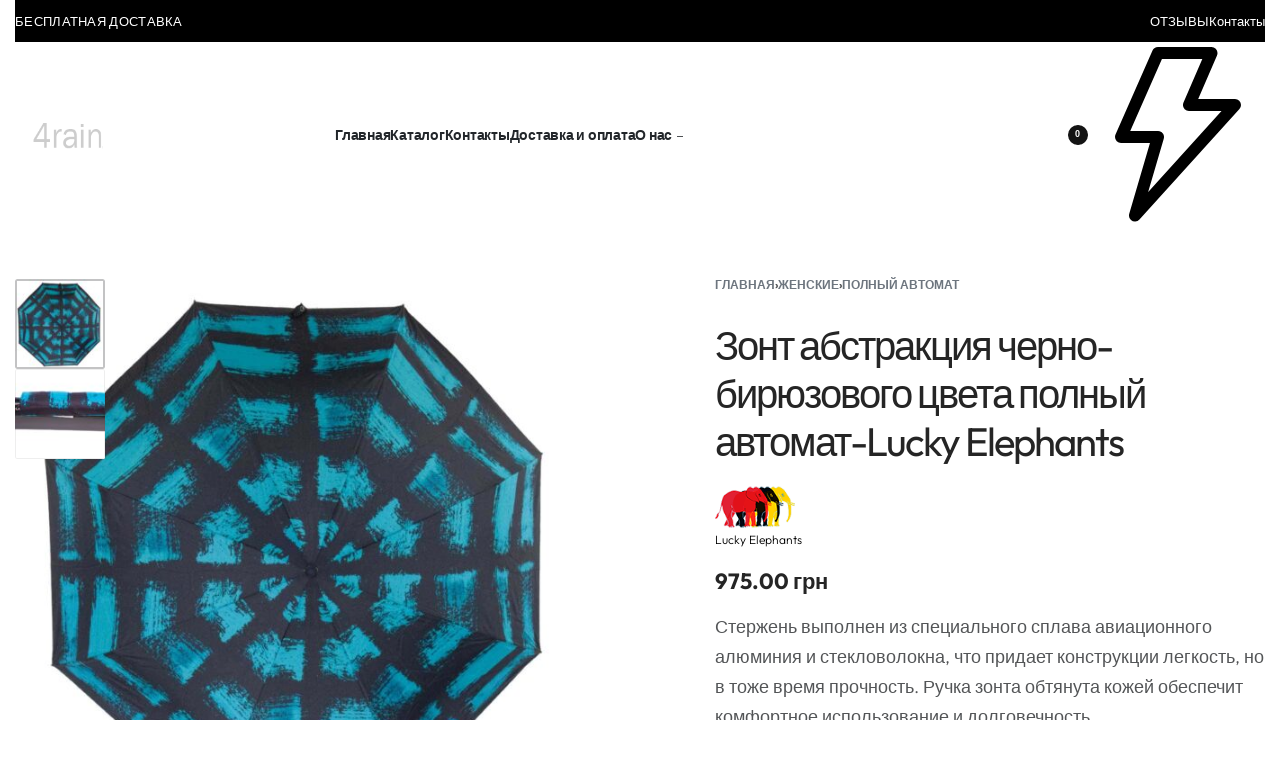

--- FILE ---
content_type: text/html; charset=UTF-8
request_url: https://4rain.com.ua/zont-abstrakcziya-cherno-biryuzovogo-czveta-polnyj-avtomat-lucky-elephants/
body_size: 216262
content:
<!DOCTYPE html><html lang="ru-RU" data-df  data-container="1440" data-xl="2" data-admin-bar="0" prefix="og: https://ogp.me/ns#" class="elementor-kit-23942"><head><meta charset="UTF-8"><meta name="viewport" content="width=device-width, initial-scale=1"><link rel="profile" href="//gmpg.org/xfn/11"><link rel="pingback" href="https://4rain.com.ua/xmlrpc.php"> <!-- SEO от Rank Math - https://rankmath.com/ --><link media="all" href="https://4rain.com.ua/wp-content/cache/autoptimize/css/autoptimize_f09656707f50a9b1058ecd79dcf64407.css" rel="stylesheet"><title>Зонт абстракция черно-бирюзового цвета полный автомат-Lucky Elephants | 4rain</title><meta name="description" content="Зонт абстракция черно-бирюзового цвета полный автомат-Lucky Elephants. В интернет-магазине 4Rain представлены оригинальные зонты по доступным ценам и бесплатная доставка по всей Украине. Большой ассортимент."/><meta name="robots" content="follow, index, max-snippet:-1, max-video-preview:-1, max-image-preview:large"/><link rel="canonical" href="https://4rain.com.ua/zont-abstrakcziya-cherno-biryuzovogo-czveta-polnyj-avtomat-lucky-elephants/" /><meta property="og:locale" content="ru_RU" /><meta property="og:type" content="product" /><meta property="og:title" content="Зонт абстракция черно-бирюзового цвета полный автомат-Lucky Elephants | 4rain" /><meta property="og:description" content="Зонт абстракция черно-бирюзового цвета полный автомат-Lucky Elephants. В интернет-магазине 4Rain представлены оригинальные зонты по доступным ценам и бесплатная доставка по всей Украине. Большой ассортимент." /><meta property="og:url" content="https://4rain.com.ua/zont-abstrakcziya-cherno-biryuzovogo-czveta-polnyj-avtomat-lucky-elephants/" /><meta property="og:site_name" content="4rain" /><meta property="og:updated_time" content="2025-09-01T11:49:55+03:00" /><meta property="og:image" content="https://4rain.com.ua/wp-content/uploads/2020/05/151.jpg" /><meta property="og:image:secure_url" content="https://4rain.com.ua/wp-content/uploads/2020/05/151.jpg" /><meta property="og:image:width" content="1200" /><meta property="og:image:height" content="1200" /><meta property="og:image:alt" content="Зонт абстракция черно-бирюзового цвета" /><meta property="og:image:type" content="image/jpeg" /><meta property="product:price:amount" content="975" /><meta property="product:price:currency" content="UAH" /><meta property="product:availability" content="instock" /><meta name="twitter:card" content="summary_large_image" /><meta name="twitter:title" content="Зонт абстракция черно-бирюзового цвета полный автомат-Lucky Elephants | 4rain" /><meta name="twitter:description" content="Зонт абстракция черно-бирюзового цвета полный автомат-Lucky Elephants. В интернет-магазине 4Rain представлены оригинальные зонты по доступным ценам и бесплатная доставка по всей Украине. Большой ассортимент." /><meta name="twitter:image" content="https://4rain.com.ua/wp-content/uploads/2020/05/151.jpg" /><meta name="twitter:label1" content="Цена" /><meta name="twitter:data1" content="975.00&nbsp;грн" /><meta name="twitter:label2" content="Доступность" /><meta name="twitter:data2" content="В наличии" /> <script type="application/ld+json" class="rank-math-schema">{"@context":"https://schema.org","@graph":[{"@type":["Organization","Person"],"@id":"https://4rain.com.ua/#person","name":"4rain","url":"https://4rain.com.ua","logo":{"@type":"ImageObject","@id":"https://4rain.com.ua/#logo","url":"https://4rain.com.ua/wp-content/uploads/2021/02/4r.svg","contentUrl":"https://4rain.com.ua/wp-content/uploads/2021/02/4r.svg","caption":"4rain","inLanguage":"ru-RU","width":"512","height":"512"},"image":{"@id":"https://4rain.com.ua/#logo"}},{"@type":"WebSite","@id":"https://4rain.com.ua/#website","url":"https://4rain.com.ua","name":"4rain","publisher":{"@id":"https://4rain.com.ua/#person"},"inLanguage":"ru-RU"},{"@type":"ImageObject","@id":"https://4rain.com.ua/wp-content/uploads/2020/05/151.jpg","url":"https://4rain.com.ua/wp-content/uploads/2020/05/151.jpg","width":"1200","height":"1200","caption":"\u0417\u043e\u043d\u0442 \u0430\u0431\u0441\u0442\u0440\u0430\u043a\u0446\u0438\u044f \u0447\u0435\u0440\u043d\u043e-\u0431\u0438\u0440\u044e\u0437\u043e\u0432\u043e\u0433\u043e \u0446\u0432\u0435\u0442\u0430","inLanguage":"ru-RU"},{"@type":"BreadcrumbList","@id":"https://4rain.com.ua/zont-abstrakcziya-cherno-biryuzovogo-czveta-polnyj-avtomat-lucky-elephants/#breadcrumb","itemListElement":[{"@type":"ListItem","position":"1","item":{"@id":"https://www.4rain.com.ua","name":"Home"}},{"@type":"ListItem","position":"2","item":{"@id":"https://4rain.com.ua/zhenskie-zonty/","name":"\u0416\u0435\u043d\u0441\u043a\u0438\u0435"}},{"@type":"ListItem","position":"3","item":{"@id":"https://4rain.com.ua/zont-abstrakcziya-cherno-biryuzovogo-czveta-polnyj-avtomat-lucky-elephants/","name":"\u0417\u043e\u043d\u0442 \u0430\u0431\u0441\u0442\u0440\u0430\u043a\u0446\u0438\u044f \u0447\u0435\u0440\u043d\u043e-\u0431\u0438\u0440\u044e\u0437\u043e\u0432\u043e\u0433\u043e \u0446\u0432\u0435\u0442\u0430 \u043f\u043e\u043b\u043d\u044b\u0439 \u0430\u0432\u0442\u043e\u043c\u0430\u0442-Lucky Elephants"}}]},{"@type":"ItemPage","@id":"https://4rain.com.ua/zont-abstrakcziya-cherno-biryuzovogo-czveta-polnyj-avtomat-lucky-elephants/#webpage","url":"https://4rain.com.ua/zont-abstrakcziya-cherno-biryuzovogo-czveta-polnyj-avtomat-lucky-elephants/","name":"\u0417\u043e\u043d\u0442 \u0430\u0431\u0441\u0442\u0440\u0430\u043a\u0446\u0438\u044f \u0447\u0435\u0440\u043d\u043e-\u0431\u0438\u0440\u044e\u0437\u043e\u0432\u043e\u0433\u043e \u0446\u0432\u0435\u0442\u0430 \u043f\u043e\u043b\u043d\u044b\u0439 \u0430\u0432\u0442\u043e\u043c\u0430\u0442-Lucky Elephants | 4rain","datePublished":"2020-05-18T14:45:04+03:00","dateModified":"2025-09-01T11:49:55+03:00","isPartOf":{"@id":"https://4rain.com.ua/#website"},"primaryImageOfPage":{"@id":"https://4rain.com.ua/wp-content/uploads/2020/05/151.jpg"},"inLanguage":"ru-RU","breadcrumb":{"@id":"https://4rain.com.ua/zont-abstrakcziya-cherno-biryuzovogo-czveta-polnyj-avtomat-lucky-elephants/#breadcrumb"}},{"@type":"Product","name":"\u0417\u043e\u043d\u0442 \u0430\u0431\u0441\u0442\u0440\u0430\u043a\u0446\u0438\u044f \u0447\u0435\u0440\u043d\u043e-\u0431\u0438\u0440\u044e\u0437\u043e\u0432\u043e\u0433\u043e \u0446\u0432\u0435\u0442\u0430 \u043f\u043e\u043b\u043d\u044b\u0439 \u0430\u0432\u0442\u043e\u043c\u0430\u0442-Lucky Elephants | 4rain","description":"\u0417\u043e\u043d\u0442 \u0430\u0431\u0441\u0442\u0440\u0430\u043a\u0446\u0438\u044f \u0447\u0435\u0440\u043d\u043e-\u0431\u0438\u0440\u044e\u0437\u043e\u0432\u043e\u0433\u043e \u0446\u0432\u0435\u0442\u0430 \u043f\u043e\u043b\u043d\u044b\u0439 \u0430\u0432\u0442\u043e\u043c\u0430\u0442-Lucky Elephants. \u0412 \u0438\u043d\u0442\u0435\u0440\u043d\u0435\u0442-\u043c\u0430\u0433\u0430\u0437\u0438\u043d\u0435 4Rain \u043f\u0440\u0435\u0434\u0441\u0442\u0430\u0432\u043b\u0435\u043d\u044b \u043e\u0440\u0438\u0433\u0438\u043d\u0430\u043b\u044c\u043d\u044b\u0435 \u0437\u043e\u043d\u0442\u044b \u043f\u043e \u0434\u043e\u0441\u0442\u0443\u043f\u043d\u044b\u043c \u0446\u0435\u043d\u0430\u043c \u0438 \u0431\u0435\u0441\u043f\u043b\u0430\u0442\u043d\u0430\u044f \u0434\u043e\u0441\u0442\u0430\u0432\u043a\u0430 \u043f\u043e \u0432\u0441\u0435\u0439 \u0423\u043a\u0440\u0430\u0438\u043d\u0435. \u0411\u043e\u043b\u044c\u0448\u043e\u0439 \u0430\u0441\u0441\u043e\u0440\u0442\u0438\u043c\u0435\u043d\u0442.","sku":"BO726-36","category":"\u0416\u0435\u043d\u0441\u043a\u0438\u0435","mainEntityOfPage":{"@id":"https://4rain.com.ua/zont-abstrakcziya-cherno-biryuzovogo-czveta-polnyj-avtomat-lucky-elephants/#webpage"},"image":[{"@type":"ImageObject","url":"https://4rain.com.ua/wp-content/uploads/2020/05/151.jpg","height":"1200","width":"1200"},{"@type":"ImageObject","url":"https://4rain.com.ua/wp-content/uploads/2020/05/61.jpg","height":"683","width":"1024"}],"aggregateRating":{"@type":"AggregateRating","ratingValue":"5.00","bestRating":"5","ratingCount":"1","reviewCount":"1"},"review":[{"@type":"Review","@id":"https://4rain.com.ua/zont-abstrakcziya-cherno-biryuzovogo-czveta-polnyj-avtomat-lucky-elephants/#li-comment-130","description":"\u0417\u043e\u043d\u0442 \u043e\u0442\u043b\u0438\u0447\u043d\u044b\u0439, \u043f\u0440\u043e\u0447\u043d\u044b\u0439, \u043f\u0440\u043e\u0441\u0442\u043e\u0439 \u0432 \u0438\u0441\u043f\u043e\u043b\u044c\u0437\u043e\u0432\u0430\u043d\u0438\u0438. \u041c\u043d\u0435 \u043e\u0447\u0435\u043d\u044c \u043f\u0440\u0438\u044f\u0442\u043d\u043e . \u0421\u043f\u0430\u0441\u0438\u0431\u043e.","datePublished":"2021-03-16 12:27:21","reviewRating":{"@type":"Rating","ratingValue":"5","bestRating":"5","worstRating":"1"},"author":{"@type":"Person","name":"\u0424\u043b\u0435\u0440\u0430"}}],"offers":{"@type":"Offer","price":"975.00","priceCurrency":"UAH","priceValidUntil":"2027-12-31","availability":"http://schema.org/InStock","itemCondition":"NewCondition","url":"https://4rain.com.ua/zont-abstrakcziya-cherno-biryuzovogo-czveta-polnyj-avtomat-lucky-elephants/","seller":{"@type":"Person","@id":"https://4rain.com.ua/","name":"4rain","url":"https://4rain.com.ua"}},"color":"\u0427\u0435\u0440\u043d\u043e \u0431\u0438\u0440\u044e\u0437\u043e\u0432\u044b\u0439","additionalProperty":[{"@type":"PropertyValue","name":"pa_brendy","value":"Lucky Elephants"},{"@type":"PropertyValue","name":"pa_strana","value":"\u042f\u043f\u043e\u043d\u0438\u044f"},{"@type":"PropertyValue","name":"pa_kategoriya","value":"\u0410\u0431\u0441\u0442\u0440\u0430\u043a\u0446\u0438\u044f"},{"@type":"PropertyValue","name":"pa_ruchka","value":"\u041a\u043e\u0436\u0430\u043d\u0430\u044f \u0440\u0443\u0447\u043a\u0430"},{"@type":"PropertyValue","name":"pa_mehanizm","value":"\u041f\u043e\u043b\u043d\u044b\u0439 \u0430\u0432\u0442\u043e\u043c\u0430\u0442"},{"@type":"PropertyValue","name":"pa_kolichestvo-spicz","value":"8 \u0441\u043f\u0438\u0446"},{"@type":"PropertyValue","name":"pa_razmer","value":"30/103"},{"@type":"PropertyValue","name":"pa_v-komplekte","value":"\u0424\u0438\u0440\u043c\u0435\u043d\u043d\u0430\u044f \u043a\u043e\u0440\u043e\u0431\u043a\u0430 \u0438 \u043f\u0430\u043a\u0435\u0442"},{"@type":"PropertyValue","name":"pa_garantiya","value":"12 \u043c\u0435\u0441\u044f\u0446\u0435\u0432"},{"@type":"PropertyValue","name":"pa_ves","value":"370 \u0433 (\u043f\u0440\u0438\u0431\u043b.)"}],"@id":"https://4rain.com.ua/zont-abstrakcziya-cherno-biryuzovogo-czveta-polnyj-avtomat-lucky-elephants/#richSnippet"}]}</script> <!-- /Rank Math WordPress SEO плагин --><link rel='dns-prefetch' href='//www.googletagmanager.com' /><link rel="alternate" type="application/rss+xml" title="4rain &raquo; Лента" href="https://4rain.com.ua/feed/" /><link rel="alternate" type="application/rss+xml" title="4rain &raquo; Лента комментариев" href="https://4rain.com.ua/comments/feed/" /><link rel="alternate" type="application/rss+xml" title="4rain &raquo; Лента комментариев к &laquo;Зонт абстракция черно-бирюзового цвета полный автомат-Lucky Elephants&raquo;" href="https://4rain.com.ua/zont-abstrakcziya-cherno-biryuzovogo-czveta-polnyj-avtomat-lucky-elephants/feed/" /><link rel="alternate" title="oEmbed (JSON)" type="application/json+oembed" href="https://4rain.com.ua/wp-json/oembed/1.0/embed?url=https%3A%2F%2F4rain.com.ua%2Fzont-abstrakcziya-cherno-biryuzovogo-czveta-polnyj-avtomat-lucky-elephants%2F" /><link rel="alternate" title="oEmbed (XML)" type="text/xml+oembed" href="https://4rain.com.ua/wp-json/oembed/1.0/embed?url=https%3A%2F%2F4rain.com.ua%2Fzont-abstrakcziya-cherno-biryuzovogo-czveta-polnyj-avtomat-lucky-elephants%2F&#038;format=xml" /><style id='wp-img-auto-sizes-contain-inline-css' type='text/css'>img:is([sizes=auto i],[sizes^="auto," i]){contain-intrinsic-size:3000px 1500px}</style><style id='classic-theme-styles-inline-css' type='text/css'>/*! This file is auto-generated */
.wp-block-button__link{color:#fff;background-color:#32373c;border-radius:9999px;box-shadow:none;text-decoration:none;padding:calc(.667em + 2px) calc(1.333em + 2px);font-size:1.125em}.wp-block-file__button{background:#32373c;color:#fff;text-decoration:none}</style><style id='global-styles-inline-css' type='text/css'>:root{--wp--preset--aspect-ratio--square:1;--wp--preset--aspect-ratio--4-3:4/3;--wp--preset--aspect-ratio--3-4:3/4;--wp--preset--aspect-ratio--3-2:3/2;--wp--preset--aspect-ratio--2-3:2/3;--wp--preset--aspect-ratio--16-9:16/9;--wp--preset--aspect-ratio--9-16:9/16;--wp--preset--color--black:#000;--wp--preset--color--cyan-bluish-gray:#abb8c3;--wp--preset--color--white:#fff;--wp--preset--color--pale-pink:#f78da7;--wp--preset--color--vivid-red:#cf2e2e;--wp--preset--color--luminous-vivid-orange:#ff6900;--wp--preset--color--luminous-vivid-amber:#fcb900;--wp--preset--color--light-green-cyan:#7bdcb5;--wp--preset--color--vivid-green-cyan:#00d084;--wp--preset--color--pale-cyan-blue:#8ed1fc;--wp--preset--color--vivid-cyan-blue:#0693e3;--wp--preset--color--vivid-purple:#9b51e0;--wp--preset--gradient--vivid-cyan-blue-to-vivid-purple:linear-gradient(135deg,#0693e3 0%,#9b51e0 100%);--wp--preset--gradient--light-green-cyan-to-vivid-green-cyan:linear-gradient(135deg,#7adcb4 0%,#00d082 100%);--wp--preset--gradient--luminous-vivid-amber-to-luminous-vivid-orange:linear-gradient(135deg,#fcb900 0%,#ff6900 100%);--wp--preset--gradient--luminous-vivid-orange-to-vivid-red:linear-gradient(135deg,#ff6900 0%,#cf2e2e 100%);--wp--preset--gradient--very-light-gray-to-cyan-bluish-gray:linear-gradient(135deg,#eee 0%,#a9b8c3 100%);--wp--preset--gradient--cool-to-warm-spectrum:linear-gradient(135deg,#4aeadc 0%,#9778d1 20%,#cf2aba 40%,#ee2c82 60%,#fb6962 80%,#fef84c 100%);--wp--preset--gradient--blush-light-purple:linear-gradient(135deg,#ffceec 0%,#9896f0 100%);--wp--preset--gradient--blush-bordeaux:linear-gradient(135deg,#fecda5 0%,#fe2d2d 50%,#6b003e 100%);--wp--preset--gradient--luminous-dusk:linear-gradient(135deg,#ffcb70 0%,#c751c0 50%,#4158d0 100%);--wp--preset--gradient--pale-ocean:linear-gradient(135deg,#fff5cb 0%,#b6e3d4 50%,#33a7b5 100%);--wp--preset--gradient--electric-grass:linear-gradient(135deg,#caf880 0%,#71ce7e 100%);--wp--preset--gradient--midnight:linear-gradient(135deg,#020381 0%,#2874fc 100%);--wp--preset--font-size--small:13px;--wp--preset--font-size--medium:20px;--wp--preset--font-size--large:36px;--wp--preset--font-size--x-large:42px;--wp--preset--spacing--20:.44rem;--wp--preset--spacing--30:.67rem;--wp--preset--spacing--40:1rem;--wp--preset--spacing--50:1.5rem;--wp--preset--spacing--60:2.25rem;--wp--preset--spacing--70:3.38rem;--wp--preset--spacing--80:5.06rem;--wp--preset--shadow--natural:6px 6px 9px rgba(0,0,0,.2);--wp--preset--shadow--deep:12px 12px 50px rgba(0,0,0,.4);--wp--preset--shadow--sharp:6px 6px 0px rgba(0,0,0,.2);--wp--preset--shadow--outlined:6px 6px 0px -3px #fff,6px 6px #000;--wp--preset--shadow--crisp:6px 6px 0px #000}:where(.is-layout-flex){gap:.5em}:where(.is-layout-grid){gap:.5em}body .is-layout-flex{display:flex}.is-layout-flex{flex-wrap:wrap;align-items:center}.is-layout-flex>:is(*,div){margin:0}body .is-layout-grid{display:grid}.is-layout-grid>:is(*,div){margin:0}:where(.wp-block-columns.is-layout-flex){gap:2em}:where(.wp-block-columns.is-layout-grid){gap:2em}:where(.wp-block-post-template.is-layout-flex){gap:1.25em}:where(.wp-block-post-template.is-layout-grid){gap:1.25em}.has-black-color{color:var(--wp--preset--color--black) !important}.has-cyan-bluish-gray-color{color:var(--wp--preset--color--cyan-bluish-gray) !important}.has-white-color{color:var(--wp--preset--color--white) !important}.has-pale-pink-color{color:var(--wp--preset--color--pale-pink) !important}.has-vivid-red-color{color:var(--wp--preset--color--vivid-red) !important}.has-luminous-vivid-orange-color{color:var(--wp--preset--color--luminous-vivid-orange) !important}.has-luminous-vivid-amber-color{color:var(--wp--preset--color--luminous-vivid-amber) !important}.has-light-green-cyan-color{color:var(--wp--preset--color--light-green-cyan) !important}.has-vivid-green-cyan-color{color:var(--wp--preset--color--vivid-green-cyan) !important}.has-pale-cyan-blue-color{color:var(--wp--preset--color--pale-cyan-blue) !important}.has-vivid-cyan-blue-color{color:var(--wp--preset--color--vivid-cyan-blue) !important}.has-vivid-purple-color{color:var(--wp--preset--color--vivid-purple) !important}.has-black-background-color{background-color:var(--wp--preset--color--black) !important}.has-cyan-bluish-gray-background-color{background-color:var(--wp--preset--color--cyan-bluish-gray) !important}.has-white-background-color{background-color:var(--wp--preset--color--white) !important}.has-pale-pink-background-color{background-color:var(--wp--preset--color--pale-pink) !important}.has-vivid-red-background-color{background-color:var(--wp--preset--color--vivid-red) !important}.has-luminous-vivid-orange-background-color{background-color:var(--wp--preset--color--luminous-vivid-orange) !important}.has-luminous-vivid-amber-background-color{background-color:var(--wp--preset--color--luminous-vivid-amber) !important}.has-light-green-cyan-background-color{background-color:var(--wp--preset--color--light-green-cyan) !important}.has-vivid-green-cyan-background-color{background-color:var(--wp--preset--color--vivid-green-cyan) !important}.has-pale-cyan-blue-background-color{background-color:var(--wp--preset--color--pale-cyan-blue) !important}.has-vivid-cyan-blue-background-color{background-color:var(--wp--preset--color--vivid-cyan-blue) !important}.has-vivid-purple-background-color{background-color:var(--wp--preset--color--vivid-purple) !important}.has-black-border-color{border-color:var(--wp--preset--color--black) !important}.has-cyan-bluish-gray-border-color{border-color:var(--wp--preset--color--cyan-bluish-gray) !important}.has-white-border-color{border-color:var(--wp--preset--color--white) !important}.has-pale-pink-border-color{border-color:var(--wp--preset--color--pale-pink) !important}.has-vivid-red-border-color{border-color:var(--wp--preset--color--vivid-red) !important}.has-luminous-vivid-orange-border-color{border-color:var(--wp--preset--color--luminous-vivid-orange) !important}.has-luminous-vivid-amber-border-color{border-color:var(--wp--preset--color--luminous-vivid-amber) !important}.has-light-green-cyan-border-color{border-color:var(--wp--preset--color--light-green-cyan) !important}.has-vivid-green-cyan-border-color{border-color:var(--wp--preset--color--vivid-green-cyan) !important}.has-pale-cyan-blue-border-color{border-color:var(--wp--preset--color--pale-cyan-blue) !important}.has-vivid-cyan-blue-border-color{border-color:var(--wp--preset--color--vivid-cyan-blue) !important}.has-vivid-purple-border-color{border-color:var(--wp--preset--color--vivid-purple) !important}.has-vivid-cyan-blue-to-vivid-purple-gradient-background{background:var(--wp--preset--gradient--vivid-cyan-blue-to-vivid-purple) !important}.has-light-green-cyan-to-vivid-green-cyan-gradient-background{background:var(--wp--preset--gradient--light-green-cyan-to-vivid-green-cyan) !important}.has-luminous-vivid-amber-to-luminous-vivid-orange-gradient-background{background:var(--wp--preset--gradient--luminous-vivid-amber-to-luminous-vivid-orange) !important}.has-luminous-vivid-orange-to-vivid-red-gradient-background{background:var(--wp--preset--gradient--luminous-vivid-orange-to-vivid-red) !important}.has-very-light-gray-to-cyan-bluish-gray-gradient-background{background:var(--wp--preset--gradient--very-light-gray-to-cyan-bluish-gray) !important}.has-cool-to-warm-spectrum-gradient-background{background:var(--wp--preset--gradient--cool-to-warm-spectrum) !important}.has-blush-light-purple-gradient-background{background:var(--wp--preset--gradient--blush-light-purple) !important}.has-blush-bordeaux-gradient-background{background:var(--wp--preset--gradient--blush-bordeaux) !important}.has-luminous-dusk-gradient-background{background:var(--wp--preset--gradient--luminous-dusk) !important}.has-pale-ocean-gradient-background{background:var(--wp--preset--gradient--pale-ocean) !important}.has-electric-grass-gradient-background{background:var(--wp--preset--gradient--electric-grass) !important}.has-midnight-gradient-background{background:var(--wp--preset--gradient--midnight) !important}.has-small-font-size{font-size:var(--wp--preset--font-size--small) !important}.has-medium-font-size{font-size:var(--wp--preset--font-size--medium) !important}.has-large-font-size{font-size:var(--wp--preset--font-size--large) !important}.has-x-large-font-size{font-size:var(--wp--preset--font-size--x-large) !important}:where(.wp-block-post-template.is-layout-flex){gap:1.25em}:where(.wp-block-post-template.is-layout-grid){gap:1.25em}:where(.wp-block-term-template.is-layout-flex){gap:1.25em}:where(.wp-block-term-template.is-layout-grid){gap:1.25em}:where(.wp-block-columns.is-layout-flex){gap:2em}:where(.wp-block-columns.is-layout-grid){gap:2em}:root :where(.wp-block-pullquote){font-size:1.5em;line-height:1.6}</style><style id='woocommerce-inline-inline-css' type='text/css'>.woocommerce form .form-row .required{visibility:visible}.woocommerce form .form-row abbr.required{visibility:visible}</style><noscript><link rel='stylesheet'  data-id='rey-wp-style-child-css' href='https://4rain.com.ua/wp-content/themes/rey-child/style.css?ver=6.9' data-type='text/css' data-media='all' /> </noscript><link id="rey-hs-css" type="text/css" href="https://4rain.com.ua/wp-content/cache/autoptimize/css/autoptimize_single_6857a6340b91c775cab239123656172f.css?ver=3.1.10.1768493133"  rel="stylesheet" media="all"  /><link id="rey-ds-css" type="text/css" href="https://4rain.com.ua/wp-content/cache/autoptimize/css/autoptimize_single_eff6ca74ac6230b4bdff4b4d9476b5e0.css?ver=3.1.10.1768493266" data-noptimize="" data-no-optimize="1" data-pagespeed-no-defer="" data-pagespeed-no-transform="" data-minify="1" rel="preload" as="style" onload="this.onload=null;this.rel='stylesheet';" media="all"  /> <noscript><link rel="stylesheet" href="https://4rain.com.ua/wp-content/uploads/rey/ds-1a02f9fa86.css" data-no-minify="1"></noscript><link rel='stylesheet' id='elementor-post-179-css' href='https://4rain.com.ua/wp-content/cache/autoptimize/css/autoptimize_single_9b13dfd203c6f9dd75b91e168f166993.css?ver=1769487381' type='text/css' media='all' /><link rel="stylesheet" onload="this.onload=null;this.media='all';" media="print"  data-noptimize="" data-no-optimize="1" data-pagespeed-no-defer="" data-pagespeed-no-transform="" data-minify="1" data-no-rel='stylesheet' id='elementor-post-473-css' href='https://4rain.com.ua/wp-content/cache/autoptimize/css/autoptimize_single_ab25e23892b2616fd72ad3c42111f4f7.css?ver=1769488252' type='text/css' data-media='all' /> <noscript><link rel='stylesheet' data-noptimize="" data-no-optimize="1" data-pagespeed-no-defer="" data-pagespeed-no-transform="" data-minify="1" data-id='elementor-post-473-css' href='https://4rain.com.ua/wp-content/uploads/elementor/css/post-473.css?ver=1769488252' data-type='text/css' data-media='all' /> </noscript> <script type="text/javascript" src="https://4rain.com.ua/wp-includes/js/jquery/jquery.min.js?ver=3.7.1" id="jquery-core-js"></script> <script defer type="text/javascript" src="https://4rain.com.ua/wp-includes/js/jquery/jquery-migrate.min.js?ver=3.4.1" id="jquery-migrate-js"></script> <script type="text/javascript" src="https://4rain.com.ua/wp-content/plugins/woocommerce/assets/js/jquery-blockui/jquery.blockUI.min.js?ver=2.7.0-wc.10.4.3" id="wc-jquery-blockui-js" defer="defer" data-wp-strategy="defer"></script> <script defer id="wc-add-to-cart-js-extra" src="[data-uri]"></script> <script type="text/javascript" src="https://4rain.com.ua/wp-content/plugins/woocommerce/assets/js/frontend/add-to-cart.min.js?ver=10.4.3" id="wc-add-to-cart-js" defer="defer" data-wp-strategy="defer"></script> <script type="text/javascript" src="https://4rain.com.ua/wp-content/plugins/woocommerce/assets/js/js-cookie/js.cookie.min.js?ver=2.1.4-wc.10.4.3" id="wc-js-cookie-js" defer="defer" data-wp-strategy="defer"></script> <script defer id="woocommerce-js-extra" src="[data-uri]"></script> <script type="text/javascript" src="https://4rain.com.ua/wp-content/plugins/woocommerce/assets/js/frontend/woocommerce.min.js?ver=10.4.3" id="woocommerce-js" defer="defer" data-wp-strategy="defer"></script> <!-- Сниппет тегов Google (gtag.js), добавленный Site Kit --> <!-- Сниппет Google Analytics добавлен с помощью Site Kit --> <script defer type="text/javascript" src="https://www.googletagmanager.com/gtag/js?id=GT-WF6J4DM" id="google_gtagjs-js"></script> <script defer id="google_gtagjs-js-after" src="[data-uri]"></script> <link rel="https://api.w.org/" href="https://4rain.com.ua/wp-json/" /><link rel="alternate" title="JSON" type="application/json" href="https://4rain.com.ua/wp-json/wp/v2/product/6047" /><link rel="EditURI" type="application/rsd+xml" title="RSD" href="https://4rain.com.ua/xmlrpc.php?rsd" /><link rel='shortlink' href='https://4rain.com.ua/?p=6047' /><meta name="generator" content="Site Kit by Google 1.171.0" /> <script defer src="[data-uri]"></script> <!-- Google site verification - Google for WooCommerce --><meta name="google-site-verification" content="xDZhsj7HIy9m3nyMYrEGwKWpgxvIOkuScJVWSywbviY" /> <noscript><style>.rey-sitePreloader{display:none}.rey-siteHeader{opacity:1 !important}</style></noscript> <noscript><style>.woocommerce ul.products li.product.is-animated-entry{opacity:1;transform:none}.woocommerce div.product .woocommerce-product-gallery:after{display:none}.woocommerce div.product .woocommerce-product-gallery .woocommerce-product-gallery__wrapper{opacity:1}</style></noscript> <noscript><style>.woocommerce-product-gallery{opacity:1 !important}</style></noscript><meta name="generator" content="Elementor 3.34.1; features: additional_custom_breakpoints; settings: css_print_method-external, google_font-enabled, font_display-auto"><link rel="preload" as="image" type="image/jpeg" href="https://4rain.com.ua/wp-content/uploads/2020/05/151-600x600.jpg"/><style>.e-con.e-parent:nth-of-type(n+4):not(.e-lazyloaded):not(.e-no-lazyload),.e-con.e-parent:nth-of-type(n+4):not(.e-lazyloaded):not(.e-no-lazyload) *{background-image:none !important}@media screen and (max-height:1024px){.e-con.e-parent:nth-of-type(n+3):not(.e-lazyloaded):not(.e-no-lazyload),.e-con.e-parent:nth-of-type(n+3):not(.e-lazyloaded):not(.e-no-lazyload) *{background-image:none !important}}@media screen and (max-height:640px){.e-con.e-parent:nth-of-type(n+2):not(.e-lazyloaded):not(.e-no-lazyload),.e-con.e-parent:nth-of-type(n+2):not(.e-lazyloaded):not(.e-no-lazyload) *{background-image:none !important}}</style><link rel="icon" href="https://4rain.com.ua/wp-content/uploads/2023/03/cropped-4rain-32x32.png" sizes="32x32" /><link rel="icon" href="https://4rain.com.ua/wp-content/uploads/2023/03/cropped-4rain-192x192.png" sizes="192x192" /><link rel="apple-touch-icon" href="https://4rain.com.ua/wp-content/uploads/2023/03/cropped-4rain-180x180.png" /><meta name="msapplication-TileImage" content="https://4rain.com.ua/wp-content/uploads/2023/03/cropped-4rain-270x270.png" /><style type="text/css" id="wp-custom-css">:root{--woocommerce-summary-margin:20px}</style><style id="reycore-inline-styles" data-noptimize="" data-no-optimize="1" data-pagespeed-no-defer="" data-pagespeed-no-transform="" data-minify="1">:root{--rey-container-spacing:15px;--main-gutter-size:15px;--site-wrapper-overflow:visible;--body-bg-color:#fff;--neutral-hue:210;--blog-columns:3;--post-width:960px;--post-align-wide-size:25vw;--scroll-top-bottom:10vh;--woocommerce-products-gutter:30px;--woocommerce-sidebar-size:16%;--woocommerce-summary-size:44%;--woocommerce-summary-padding:0px;--woocommerce-summary-bgcolor:#fff;--woocommerce-custom-main-image-height:540px;--psubtitle-pdp-text-color:Footer - About;--star-rating-color:Footer - Help}.rey-postList .rey-postTitle>a{font-size:32px;letter-spacing:-1px;line-height:1}.rey-postList .rey-postContent,.rey-postList .rey-postContent a{font-size:16px;line-height:1.8}.single-post .rey-postContent,.single-post .rey-postContent a{font-size:16px;line-height:1.8}body.header-top-overlay--is-opened.--o-src-menu{--header-text-color:#fff}body.header-overlay--is-opened.--o-src-menu .rey-mainNavigation--desktop .menu-item.depth--0{color:#fff}.woocommerce ul.products.--skin-proto{--woocommerce-loop-proto-bgcolor:#fff}body.woocommerce ul.products li.product .woocommerce-loop-product__title,.woocommerce ul.products li.product[class*=rey-wc-skin] .woocommerce-loop-product__title{font-family:var(--primary-ff);font-size:16px;font-weight:500;color:#252525}.woocommerce ul.products li.product .price{font-size:16px;color:var(--e-global-color-a91f731)}.woocommerce div.product p.price{font-size:22px;color:#252525}.woocommerce div.product p.price .rey-priceText{color:About}@media (min-width:768px) and (max-width:1025px){:root{--rey-container-spacing:15px;--main-gutter-size:15px;--blog-columns:1;--scroll-top-bottom:10vh;--woocommerce-products-gutter:10px;--woocommerce-summary-padding:30px}}@media (max-width:767px){:root{--rey-container-spacing:15px;--main-gutter-size:15px;--blog-columns:1;--scroll-top-bottom:10vh;--woocommerce-products-gutter:10px;--woocommerce-summary-padding:20px}}@media (min-width:992px){:root{--pdp-brand-image-size:80px}}@font-face{font-family:'Outfit';font-style:normal;font-weight:300;font-display:swap;src:url(https://4rain.com.ua/wp-content/fonts/outfit/7b5dadb1b63bcdfa) format('woff')}@font-face{font-family:'Outfit';font-style:normal;font-weight:400;font-display:swap;src:url(https://4rain.com.ua/wp-content/fonts/outfit/48f5cea8ae2f076a) format('woff')}@font-face{font-family:'Outfit';font-style:normal;font-weight:700;font-display:swap;src:url(https://4rain.com.ua/wp-content/fonts/outfit/3c8d5b53f36ed831) format('woff')}@font-face{font-family:'Outfit';font-style:normal;font-weight:900;font-display:swap;src:url(https://4rain.com.ua/wp-content/fonts/outfit/17b545acc725de86) format('woff')}@font-face{font-family:'Rey Primary';font-style:normal;font-weight:300;font-display:swap;src:url(https://4rain.com.ua/wp-content/fonts/outfit/7b5dadb1b63bcdfa) format('woff')}@font-face{font-family:'Rey Primary';font-style:normal;font-weight:400;font-display:swap;src:url(https://4rain.com.ua/wp-content/fonts/outfit/48f5cea8ae2f076a) format('woff')}@font-face{font-family:'Rey Primary';font-style:normal;font-weight:700;font-display:swap;src:url(https://4rain.com.ua/wp-content/fonts/outfit/3c8d5b53f36ed831) format('woff')}@font-face{font-family:'Rey Primary';font-style:normal;font-weight:900;font-display:swap;src:url(https://4rain.com.ua/wp-content/fonts/outfit/17b545acc725de86) format('woff')}@media (max-width:1024px){:root{--nav-breakpoint-desktop:none;--nav-breakpoint-mobile:flex}}:root{--primary-ff:Outfit,"Helvetica Neue",Helvetica,Arial,sans-serif;--body-font-family:var(--primary-ff);--body-font-weight:300;--accent-color:#212529;--accent-hover-color:#000;--accent-text-color:#fff}.rey-mainMenu--desktop .menu-item.menu-item-has-children.menu-item-945{--ec-max-width:600px;--submenus-padding:0px}:root{--woocommerce-grid-columns:4}@media(min-width:768px) and (max-width:1024px){:root{--woocommerce-grid-columns:2}}@media(max-width:767px){:root{--woocommerce-grid-columns:2}}</style><style id="rey-lazy-bg">.rey-js .elementor-element.rey-lazyBg,.rey-js .elementor-element.rey-lazyBg>.elementor-widget-container,.rey-js .elementor-element.rey-lazyBg>.elementor-widget-wrap{background-image:none !important}</style></head><body class="wp-singular product-template-default single single-product postid-6047 wp-custom-logo wp-theme-rey wp-child-theme-rey-child theme-rey woocommerce woocommerce-page woocommerce-no-js site-preloader--active rey-no-js ltr elementor-default elementor-kit-23942 rey-cwidth--default single-skin--default --gallery-vertical elementor-opt r-notices" data-id="6047" itemtype="https://schema.org/WebPage" itemscope="itemscope"> <script type="text/javascript" id="rey-no-js" data-noptimize data-no-optimize="1" data-no-defer="1">document.body.classList.remove('rey-no-js');document.body.classList.add('rey-js');</script> <script type="text/javascript" id="rey-instant-js" data-noptimize="" data-no-optimize="1" data-no-defer="1" data-pagespeed-no-defer="">(function(){
				if( ! window.matchMedia("(max-width: 1024px)").matches && ("IntersectionObserver" in window) ){
					var io = new IntersectionObserver(entries => {
						window.reyScrollbarWidth = window.innerWidth - entries[0].boundingClientRect.width;
						document.documentElement.style.setProperty('--scrollbar-width', window.reyScrollbarWidth + "px");
						io.disconnect();
					});
					io.observe(document.documentElement);
				}
				let cw = parseInt(document.documentElement.getAttribute('data-container') || 1440);
				const sxl = function () {
					let xl;
					if ( window.matchMedia('(min-width: 1025px) and (max-width: ' + cw + 'px)').matches ) xl = 1; // 1440px - 1025px
					else if ( window.matchMedia('(min-width: ' + (cw + 1) + 'px)').matches ) xl = 2; // +1440px
					document.documentElement.setAttribute('data-xl', xl || 0);
				};
				sxl(); window.addEventListener('resize', sxl);
			})();</script> <div id="rey-site-preloader" class="rey-sitePreloader"><div class="rey-lineLoader"></div></div> <a href="#content" class="skip-link screen-reader-text">Skip to content</a><div id="page" class="rey-siteWrapper "><div class="rey-overlay rey-overlay--site" style="opacity:0;"></div><header class="rey-siteHeader rey-siteHeader--custom rey-siteHeader--179 header-pos--rel --preloader-anim" ><div data-elementor-type="wp-post" data-elementor-id="179" class="elementor elementor-179" data-elementor-gstype="header" data-page-el-selector="body.elementor-page-179"><section class="elementor-section elementor-top-section elementor-element elementor-element-273eea00 rey-section-bg--classic elementor-section-boxed elementor-section-height-default elementor-section-height-default" data-id="273eea00" data-element_type="section" data-settings="{&quot;background_background&quot;:&quot;classic&quot;}"><div class="elementor-container elementor-column-gap-default"><div class="elementor-column elementor-col-50 elementor-top-column elementor-element elementor-element-145a58c2" data-id="145a58c2" data-element_type="column"><div class="elementor-column-wrap--145a58c2 elementor-widget-wrap elementor-element-populated"><div class="elementor-element elementor-element-3fe77c39 elementor-widget__width-auto elementor-absolute rey-default-position-yes elementor-widget elementor-widget-reycore-text-scroller" data-id="3fe77c39" data-element_type="widget" data-settings="{&quot;_position&quot;:&quot;absolute&quot;}" data-widget_type="reycore-text-scroller.default"><div class="elementor-widget-container"><div class="rey-textScroller clearfix"><div class="rey-textScroller-items splide rey-textScroller-3fe77c39  --vertical" data-slider-config='{"type":"fade","autoplay":true,"interval":4000,"delayInit":2000,"customArrows":false,"speed":1}' ><div class="splide__track"><div class="splide__list"><div class="splide__slide rey-textScroller-item" ><span><p>БЕСПЛАТНАЯ ДОСТАВКА</p></span></div><div class="splide__slide rey-textScroller-item" data-lazy-hidden=""><span><p>Срок доставки  составит 1-2 дня.</p></span></div></div></div></div></div></div></div></div></div><div class="elementor-column elementor-col-50 elementor-top-column elementor-element elementor-element-11f6e936 elementor-hidden-mobile" data-id="11f6e936" data-element_type="column"><div class="elementor-column-wrap--11f6e936 elementor-widget-wrap elementor-element-populated"><div class="elementor-element elementor-element-5bf007c9 reyEl-menu--horizontal elementor-widget__width-auto --il--right --icons-start elementor-widget elementor-widget-reycore-menu" data-id="5bf007c9" data-element_type="widget" data-widget_type="reycore-menu.custom-items"><div class="elementor-widget-container"><div class="rey-element reyEl-menu"><div class="reyEl-menu-navWrapper"><ul class="reyEl-menu-nav rey-navEl --menuHover-"><li class="menu-item "><a class="" href="https://4rain.com.ua/otzyvy/?_ga=2.247335684.1028186363.1669733716-418362752.1669733716"><span>ОТЗЫВЫ</span></a></li><li class="menu-item "><a class="" href="https://4rain.com.ua/contact/"><span>Контакты</span></a></li></ul></div></div></div></div></div></div></div></section><section class="elementor-section elementor-top-section elementor-element elementor-element-f39b539 elementor-section-content-middle rey-section-bg--classic elementor-section-boxed elementor-section-height-default elementor-section-height-default" data-id="f39b539" data-element_type="section" data-settings="{&quot;background_background&quot;:&quot;classic&quot;}"><div class="elementor-container elementor-column-gap-no"><div class="elementor-column elementor-col-33 elementor-top-column elementor-element elementor-element-1f0ea832" data-id="1f0ea832" data-element_type="column"><div class="elementor-column-wrap--1f0ea832 elementor-widget-wrap elementor-element-populated"><div class="elementor-element elementor-element-1f4878d elementor-widget elementor-widget-reycore-header-logo" data-id="1f4878d" data-element_type="widget" data-widget_type="reycore-header-logo.default"><div class="elementor-widget-container"><div class="rey-logoWrapper"><div class="rey-siteLogo"> <a href="https://4rain.com.ua/" data-no-lazy="1" data-skip-lazy="1" class="no-lazy custom-logo-link" rel="home" itemprop="url"><img loading="lazy" width="75" height="59" src="https://4rain.com.ua/wp-content/uploads/2019/12/cropped-logo-4rain-1.png" data-no-lazy="1" data-skip-lazy="1" class="no-lazy custom-logo" alt="4rain" loading="lazy" data-el-overrides="logo,logo_mobile" decoding="async" /><img loading="lazy" width="119" height="59" src="https://4rain.com.ua/wp-content/uploads/2019/12/cropped-logo-4rain-1.png" data-no-lazy="1" data-skip-lazy="1" class="no-lazy rey-mobileLogo" alt="4rain" decoding="async" loading="lazy" /></a></div></div> <!-- .rey-logoWrapper --></div></div></div></div><div class="elementor-column elementor-col-33 elementor-top-column elementor-element elementor-element-1640b030" data-id="1640b030" data-element_type="column"><div class="elementor-column-wrap--1640b030 elementor-widget-wrap elementor-element-populated"><div class="elementor-element elementor-element-746ce3b6 elementor-widget__width-auto --il--tablet-left --il--mobile-left --icons-start --submenu-display-collapsed --tap-open --panel-dir--left elementor-widget elementor-widget-reycore-header-navigation" data-id="746ce3b6" data-element_type="widget" data-widget_type="reycore-header-navigation.default"><div class="elementor-widget-container"> <button class="btn rey-mainNavigation-mobileBtn rey-headerIcon __hamburger --hs-25bars" aria-label="Open menu"><div class="__bars"> <span class="__bar"></span> <span class="__bar"></span> <span class="__bar"></span></div> <svg aria-hidden="true" role="img" id="rey-icon-close-6979e26cd8db6" class="rey-icon rey-icon-close " viewbox="0 0 110 110"><g stroke="none" stroke-width="1" fill="none" fill-rule="evenodd" stroke-linecap="square"><path d="M4.79541854,4.29541854 L104.945498,104.445498 L4.79541854,4.29541854 Z" stroke="currentColor" stroke-width="var(--stroke-width, 12px)"></path><path d="M4.79541854,104.704581 L104.945498,4.55450209 L4.79541854,104.704581 Z" stroke="currentColor" stroke-width="var(--stroke-width, 12px)"></path></g></svg></button> <!-- .rey-mainNavigation-mobileBtn --><nav id="site-navigation-746ce3b6" class="rey-mainNavigation rey-mainNavigation--desktop --style-default --shadow-1" data-id="-746ce3b6" aria-label="Main Menu" data-sm-indicator="dash" itemtype="https://schema.org/SiteNavigationElement" itemscope="itemscope"><ul id="main-menu-desktop-746ce3b6" class="rey-mainMenu rey-mainMenu--desktop id--mainMenu--desktop --has-indicators  --megamenu-support"><li id="menu-item-23951" class="menu-item menu-item-type-custom menu-item-object-custom menu-item-home menu-item-23951 depth--0 --is-regular o-id-1048"><a href="https://4rain.com.ua/"><span>Главная</span></a></li><li id="menu-item-25062" class="menu-item menu-item-type-post_type menu-item-object-page current_page_parent menu-item-25062 depth--0 --is-regular o-id-2001"><a href="https://4rain.com.ua/shop/"><span>Каталог</span></a></li><li id="menu-item-23953" class="menu-item menu-item-type-post_type menu-item-object-page menu-item-23953 depth--0 --is-regular o-id-609"><a href="https://4rain.com.ua/contact/"><span>Контакты</span></a></li><li id="menu-item-24061" class="menu-item menu-item-type-post_type menu-item-object-page menu-item-24061 depth--0 --is-regular o-id-17196"><a href="https://4rain.com.ua/dostavka-i-oplata/"><span>Доставка и оплата</span></a></li><li id="menu-item-945" class="menu-item menu-item-type-custom menu-item-object-custom menu-item-945 depth--0 --is-mega --is-mega-gs --mega-custom menu-item-has-children"><a href="#"><span>О нас</span><i class="--submenu-indicator --submenu-indicator-dash"></i></a><div class="rey-mega-gs"><div data-elementor-type="wp-post" data-elementor-id="1168" class="elementor elementor-1168" data-elementor-gstype="megamenu" data-page-el-selector="body.elementor-page-1168"><section class="elementor-section elementor-top-section elementor-element elementor-element-79a0704 rey-section-bg--classic elementor-section-boxed elementor-section-height-default elementor-section-height-default" data-id="79a0704" data-element_type="section" data-settings="{&quot;background_background&quot;:&quot;classic&quot;}"><div class="elementor-container elementor-column-gap-default"><div class="elementor-column elementor-col-100 elementor-top-column elementor-element elementor-element-f130896" data-id="f130896" data-element_type="column"><div class="elementor-column-wrap--f130896 elementor-widget-wrap elementor-element-populated"><div class="elementor-element elementor-element-2e3f54b elementor-align-left reyEl-menu--vertical reyEl-menu--cols-1 --icons-start elementor-widget elementor-widget-reycore-menu" data-id="2e3f54b" data-element_type="widget" data-widget_type="reycore-menu.custom-items"><div class="elementor-widget-container"><div class="rey-element reyEl-menu --css-cols"><div class="reyEl-menu-navWrapper"><ul class="reyEl-menu-nav rey-navEl --menuHover-"><li class="menu-item "><a class="" href="https://4rain.com.ua/about-us/"><span>О нас</span></a></li><li class="menu-item "><a class="" href="https://4rain.com.ua/brendy/"><span>Бренды</span></a></li><li class="menu-item "><a class="" href="https://4rain.com.ua/vozvrat-i-obmen/"><span>Гарантия</span></a></li><li class="menu-item "><a class="" href="https://4rain.com.ua/otzyvy/?_ga=2.159854845.1590859991.1669732701-1073451563.1667653139"><span>Отзывы</span></a></li><li class="menu-item "><a class="" href="https://4rain.com.ua/wishlist/"><span>Избранное </span></a></li><li class="menu-item "><a class="" href="https://4rain.com.ua/showrooms/"><span>Зонты. Инструкция по использованию</span></a></li></ul></div></div></div></div></div></div></div></section></div></div></li></ul></nav><!-- .rey-mainNavigation --><nav
 id="site-navigation-mobile-746ce3b6"
 class="rey-mainNavigation rey-mainNavigation--mobile rey-mobileNav "
 data-id="-746ce3b6" aria-label="Main Menu" itemtype="https://schema.org/SiteNavigationElement" itemscope="itemscope"	><div class="rey-mobileNav-container"><div class="rey-mobileNav-header"><div class="rey-siteLogo"> <a href="https://4rain.com.ua/" data-no-lazy="1" data-skip-lazy="1" class="no-lazy custom-logo-link" rel="home" itemprop="url"><img loading="lazy" width="60" height="40" src="https://4rain.com.ua/wp-content/uploads/2019/12/cropped-logo-4rain-1.png" data-no-lazy="1" data-skip-lazy="1" class="no-lazy custom-logo" alt="4rain" loading="lazy" decoding="async" /></a></div> <button class="__arrClose btn rey-mobileMenu-close js-rey-mobileMenu-close" aria-label="Close menu"><span class="__icons"><svg aria-hidden="true" role="img" id="rey-icon-close-6979e26cdf30e" class="rey-icon rey-icon-close " viewbox="0 0 110 110"><g stroke="none" stroke-width="1" fill="none" fill-rule="evenodd" stroke-linecap="square"><path d="M4.79541854,4.29541854 L104.945498,104.445498 L4.79541854,4.29541854 Z" stroke="currentColor" stroke-width="var(--stroke-width, 12px)"></path><path d="M4.79541854,104.704581 L104.945498,4.55450209 L4.79541854,104.704581 Z" stroke="currentColor" stroke-width="var(--stroke-width, 12px)"></path></g></svg><svg aria-hidden="true" role="img" id="rey-icon-arrow-classic-6979e26cdf321" class="rey-icon rey-icon-arrow-classic " viewbox="0 0 16 16"><polygon fill="var(--icon-fill, currentColor)" points="8 0 6.6 1.4 12.2 7 0 7 0 9 12.2 9 6.6 14.6 8 16 16 8"></polygon></svg></span></button></div><div class="rey-mobileNav-main"><ul id="main-menu-mobile-746ce3b6" class="rey-mainMenu rey-mainMenu-mobile  --has-indicators  --megamenu-support"><li id="mobile-menu-item-23951" class="menu-item menu-item-type-custom menu-item-object-custom menu-item-home menu-item-23951 depth--0 --is-regular o-id-1048"><a href="https://4rain.com.ua/"><span>Главная</span></a></li><li id="mobile-menu-item-25062" class="menu-item menu-item-type-post_type menu-item-object-page current_page_parent menu-item-25062 depth--0 --is-regular o-id-2001"><a href="https://4rain.com.ua/shop/"><span>Каталог</span></a></li><li id="mobile-menu-item-23953" class="menu-item menu-item-type-post_type menu-item-object-page menu-item-23953 depth--0 --is-regular o-id-609"><a href="https://4rain.com.ua/contact/"><span>Контакты</span></a></li><li id="mobile-menu-item-24061" class="menu-item menu-item-type-post_type menu-item-object-page menu-item-24061 depth--0 --is-regular o-id-17196"><a href="https://4rain.com.ua/dostavka-i-oplata/"><span>Доставка и оплата</span></a></li><li id="mobile-menu-item-945" class="menu-item menu-item-type-custom menu-item-object-custom menu-item-945 depth--0 --is-mega --is-mega-gs --mega-custom menu-item-has-children"><a href="#"><span>О нас</span><i class="--submenu-indicator --submenu-indicator-dash"></i></a><div class="rey-mega-gs"><div data-elementor-type="wp-post" data-elementor-id="1168" class="elementor elementor-1168" data-elementor-gstype="megamenu" data-page-el-selector="body.elementor-page-1168"><section class="elementor-section elementor-top-section elementor-element elementor-element-79a0704 rey-section-bg--classic elementor-section-boxed elementor-section-height-default elementor-section-height-default" data-id="79a0704" data-element_type="section" data-settings="{&quot;background_background&quot;:&quot;classic&quot;}"><div class="elementor-container elementor-column-gap-default"><div class="elementor-column elementor-col-100 elementor-top-column elementor-element elementor-element-f130896" data-id="f130896" data-element_type="column"><div class="elementor-column-wrap--f130896 elementor-widget-wrap elementor-element-populated"><div class="elementor-element elementor-element-2e3f54b elementor-align-left reyEl-menu--vertical reyEl-menu--cols-1 --icons-start elementor-widget elementor-widget-reycore-menu" data-id="2e3f54b" data-element_type="widget" data-widget_type="reycore-menu.custom-items"><div class="elementor-widget-container"><div class="rey-element reyEl-menu --css-cols"><div class="reyEl-menu-navWrapper"><ul class="reyEl-menu-nav rey-navEl --menuHover-"><li class="menu-item "><a class="" href="https://4rain.com.ua/about-us/"><span>О нас</span></a></li><li class="menu-item "><a class="" href="https://4rain.com.ua/brendy/"><span>Бренды</span></a></li><li class="menu-item "><a class="" href="https://4rain.com.ua/vozvrat-i-obmen/"><span>Гарантия</span></a></li><li class="menu-item "><a class="" href="https://4rain.com.ua/otzyvy/?_ga=2.159854845.1590859991.1669732701-1073451563.1667653139"><span>Отзывы</span></a></li><li class="menu-item "><a class="" href="https://4rain.com.ua/wishlist/"><span>Избранное </span></a></li><li class="menu-item "><a class="" href="https://4rain.com.ua/showrooms/"><span>Зонты. Инструкция по использованию</span></a></li></ul></div></div></div></div></div></div></div></section></div></div></li></ul></div><div class="rey-mobileNav-footer"><div class="rey-mobileNav--footerItem rey-mobileNav-social"><div class="rey-mobileNav-socialIcons"><div class="rey-mobileNav-socialText">ПОДПИСЫВАЙТЕСЬ</div> <a class="rey-mobileNav-socialIcons-link" rel="noreferrer" href="https://www.instagram.com/4rain1/" target="_blank"> <svg aria-hidden="true" role="img" id="rey-icon-instagram-6979e26cdf3f4" class="rey-icon rey-icon-instagram " viewbox="0 0 448 512"><path d="M224.1 141c-63.6 0-114.9 51.3-114.9 114.9s51.3 114.9 114.9 114.9S339 319.5 339 255.9 287.7 141 224.1 141zm0 189.6c-41.1 0-74.7-33.5-74.7-74.7s33.5-74.7 74.7-74.7 74.7 33.5 74.7 74.7-33.6 74.7-74.7 74.7zm146.4-194.3c0 14.9-12 26.8-26.8 26.8-14.9 0-26.8-12-26.8-26.8s12-26.8 26.8-26.8 26.8 12 26.8 26.8zm76.1 27.2c-1.7-35.9-9.9-67.7-36.2-93.9-26.2-26.2-58-34.4-93.9-36.2-37-2.1-147.9-2.1-184.9 0-35.8 1.7-67.6 9.9-93.9 36.1s-34.4 58-36.2 93.9c-2.1 37-2.1 147.9 0 184.9 1.7 35.9 9.9 67.7 36.2 93.9s58 34.4 93.9 36.2c37 2.1 147.9 2.1 184.9 0 35.9-1.7 67.7-9.9 93.9-36.2 26.2-26.2 34.4-58 36.2-93.9 2.1-37 2.1-147.8 0-184.8zM398.8 388c-7.8 19.6-22.9 34.7-42.6 42.6-29.5 11.7-99.5 9-132.1 9s-102.7 2.6-132.1-9c-19.6-7.8-34.7-22.9-42.6-42.6-11.7-29.5-9-99.5-9-132.1s-2.6-102.7 9-132.1c7.8-19.6 22.9-34.7 42.6-42.6 29.5-11.7 99.5-9 132.1-9s102.7-2.6 132.1 9c19.6 7.8 34.7 22.9 42.6 42.6 11.7 29.5 9 99.5 9 132.1s2.7 102.7-9 132.1z"></path></svg> </a> <a class="rey-mobileNav-socialIcons-link" rel="noreferrer" href="#" target="_blank"> <svg aria-hidden="true" role="img" id="rey-icon-facebook-6979e26cdf41f" class="rey-icon rey-icon-facebook " viewbox="0 0 512 512"><path d="M504 256C504 119 393 8 256 8S8 119 8 256c0 123.78 90.69 226.38 209.25 245V327.69h-63V256h63v-54.64c0-62.15 37-96.48 93.67-96.48 27.14 0 55.52 4.84 55.52 4.84v61h-31.28c-30.8 0-40.41 19.12-40.41 38.73V256h68.78l-11 71.69h-57.78V501C413.31 482.38 504 379.78 504 256z"></path></svg> </a></div></div> <!-- .rey-mobileNav-social --> <a href="https://4rain.com.ua/my-account/" class="rey-mobileNav--footerItem"> Подключитесь к своей учетной записи <svg aria-hidden="true" role="img" id="rey-icon-user-6979e26cdf93e" class="rey-icon rey-icon-user " viewbox="0 0 24 24"><path d="M8.68220488,13 L5.8,13 C4.7,11.6 4,9.9 4,8 C4,3.6 7.6,0 12,0 C16.4,0 20,3.6 20,8 C20,9.9 19.3,11.6 18.2,13 L15.3177951,13 C16.9344907,11.9250785 18,10.0869708 18,8 C18,4.6862915 15.3137085,2 12,2 C8.6862915,2 6,4.6862915 6,8 C6,10.0869708 7.06550934,11.9250785 8.68220488,13 Z"></path><path d="M18,14 L6,14 C2.7,14 0,16.7 0,20 L0,23 C0,23.6 0.4,24 1,24 L23,24 C23.6,24 24,23.6 24,23 L24,20 C24,16.7 21.3,14 18,14 Z M22,22 L2,22 L2,20 C2,17.8 3.8,16 6,16 L18,16 C20.2,16 22,17.8 22,20 L22,22 Z" ></path></svg></a></div></div></nav></div></div></div></div><div class="elementor-column elementor-col-33 elementor-top-column elementor-element elementor-element-382179a8" data-id="382179a8" data-element_type="column"><div class="elementor-column-wrap--382179a8 elementor-widget-wrap elementor-element-populated"><div class="elementor-element elementor-element-6c6c1c04 elementor-widget__width-auto elementor-widget elementor-widget-reycore-header-search" data-id="6c6c1c04" data-element_type="widget" data-widget_type="reycore-header-search.default"><div class="elementor-widget-container"><div class="rey-headerSearch rey-headerIcon js-rey-headerSearch  --tp-before --hit-before"> <button class="btn rey-headerIcon-btn rey-headerSearch-toggle js-rey-headerSearch-toggle"> <span class="__icon rey-headerIcon-icon" aria-hidden="true"><svg aria-hidden="true" role="img" id="rey-icon-search-6979e26ce1082" class="rey-icon rey-icon-search icon-search" viewbox="0 0 24 24"><circle stroke="currentColor" stroke-width="2.2" fill="none" cx="11" cy="11" r="10"></circle> <path d="M20.0152578,17.8888876 L23.5507917,21.4244215 C24.1365782,22.010208 24.1365782,22.9599554 23.5507917,23.5457419 C22.9650053,24.1315283 22.0152578,24.1315283 21.4294714,23.5457419 L17.8939375,20.010208 C17.3081511,19.4244215 17.3081511,18.4746741 17.8939375,17.8888876 C18.4797239,17.3031012 19.4294714,17.3031012 20.0152578,17.8888876 Z" fill="currentColor" stroke="none"></path></svg> <svg data-abs="" data-transparent="" aria-hidden="true" role="img" id="rey-icon-close-6979e26ce10a6" class="rey-icon rey-icon-close icon-close" viewbox="0 0 110 110"><g stroke="none" stroke-width="1" fill="none" fill-rule="evenodd" stroke-linecap="square"><path d="M4.79541854,4.29541854 L104.945498,104.445498 L4.79541854,4.29541854 Z" stroke="currentColor" stroke-width="var(--stroke-width, 12px)"></path><path d="M4.79541854,104.704581 L104.945498,4.55450209 L4.79541854,104.704581 Z" stroke="currentColor" stroke-width="var(--stroke-width, 12px)"></path></g></svg></span> <span class="screen-reader-text">Search open</span> </button> <!-- .rey-headerSearch-toggle --></div></div></div><div class="elementor-element elementor-element-65f15111 elementor-widget__width-auto elementor-widget elementor-widget-reycore-header-account" data-id="65f15111" data-element_type="widget" data-widget_type="reycore-header-account.default"><div class="elementor-widget-container"><div class="rey-headerAccount rey-headerIcon "> <button class="btn rey-headerIcon-btn js-rey-headerAccount rey-headerAccount-btn rey-headerAccount-btn--icon --hit-icon"> <span class="screen-reader-text">Open Account details</span> <span class="__icon rey-headerIcon-icon" aria-hidden="true"><svg aria-hidden="true" role="img" id="rey-icon-user-6979e26ce23c7" class="rey-icon rey-icon-user rey-headerAccount-btnIcon" viewbox="0 0 24 24"><path d="M8.68220488,13 L5.8,13 C4.7,11.6 4,9.9 4,8 C4,3.6 7.6,0 12,0 C16.4,0 20,3.6 20,8 C20,9.9 19.3,11.6 18.2,13 L15.3177951,13 C16.9344907,11.9250785 18,10.0869708 18,8 C18,4.6862915 15.3137085,2 12,2 C8.6862915,2 6,4.6862915 6,8 C6,10.0869708 7.06550934,11.9250785 8.68220488,13 Z"></path><path d="M18,14 L6,14 C2.7,14 0,16.7 0,20 L0,23 C0,23.6 0.4,24 1,24 L23,24 C23.6,24 24,23.6 24,23 L24,20 C24,16.7 21.3,14 18,14 Z M22,22 L2,22 L2,20 C2,17.8 3.8,16 6,16 L18,16 C20.2,16 22,17.8 22,20 L22,22 Z" ></path></svg></span> <span class="rey-headerAccount-count rey-headerIcon-counter --hidden  --minimal"> <span class="rey-wishlistCounter-number" data-count=""></span><svg data-transparent="" data-abs="" aria-hidden="true" role="img" id="rey-icon-close-6979e26ce29c7" class="rey-icon rey-icon-close __close-icon" viewbox="0 0 110 110"><g stroke="none" stroke-width="1" fill="none" fill-rule="evenodd" stroke-linecap="square"><path d="M4.79541854,4.29541854 L104.945498,104.445498 L4.79541854,4.29541854 Z" stroke="currentColor" stroke-width="var(--stroke-width, 12px)"></path><path d="M4.79541854,104.704581 L104.945498,4.55450209 L4.79541854,104.704581 Z" stroke="currentColor" stroke-width="var(--stroke-width, 12px)"></path></g></svg> </span> </button></div> <!-- .rey-headerAccount-wrapper --></div></div><div class="elementor-element elementor-element-13ecab78 elementor-widget__width-auto elementor-widget elementor-widget-reycore-header-cart" data-id="13ecab78" data-element_type="widget" data-widget_type="reycore-header-cart.default"><div class="elementor-widget-container"><div class="rey-headerCart-wrapper rey-headerIcon  " data-rey-cart-count="0"> <button  class="btn rey-headerIcon-btn rey-headerCart js-rey-headerCart"> <span class="__icon rey-headerIcon-icon " aria-hidden="true"><svg aria-hidden="true" role="img" id="rey-icon-bag-6979e26ce3aab" class="rey-icon rey-icon-bag " viewbox="0 0 24 24"><path d="M21,3h-4.4C15.8,1.2,14,0,12,0S8.2,1.2,7.4,3H3C2.4,3,2,3.4,2,4v19c0,0.6,0.4,1,1,1h18c0.6,0,1-0.4,1-1V4  C22,3.4,21.6,3,21,3z M12,1c1.5,0,2.8,0.8,3.4,2H8.6C9.2,1.8,10.5,1,12,1z M20,22H4v-4h16V22z M20,17H4V5h3v4h1V5h8v4h1V5h3V17z"/></svg></span> <span class="rey-headerIcon-counter --bubble"><span class="__cart-count">0</span></span> <span class="screen-reader-text">Open cart</span> </button></div> <!-- .rey-headerCart-wrapper --></div></div><div class="elementor-element elementor-element-f0262cf elementor-widget__width-auto elementor-widget elementor-widget-reycore-trigger-v2" data-id="f0262cf" data-element_type="widget" data-widget_type="reycore-trigger-v2.default"><div class="elementor-widget-container"> <button class="btn rey-triggerBtn js-triggerBtn --button2 " data-trigger="click" data-action="offcanvas" title="См. Категории" data-offcanvas-id="1297" aria-label="Open"><span class="rey-wicon"><svg xmlns="http://www.w3.org/2000/svg" xmlns:xlink="http://www.w3.org/1999/xlink" width="126px" height="175px" viewBox="0 0 126 175"><g id="Page-1" stroke="none" stroke-width="1" fill="none" fill-rule="evenodd" stroke-linejoin="round"><polygon id="Path-2" stroke="#000000" stroke-width="12" points="43 6 96.5 6 74 58 120 58 20 168.5 43 90 6 90"></polygon></g></svg></span></button></div></div></div></div></div></section><section class="elementor-section elementor-top-section elementor-element elementor-element-1aa477f elementor-section-boxed elementor-section-height-default elementor-section-height-default" data-id="1aa477f" data-element_type="section"><div class="elementor-container elementor-column-gap-default"><div class="elementor-column elementor-col-100 elementor-top-column elementor-element elementor-element-171dbe3" data-id="171dbe3" data-element_type="column"><div class="elementor-column-wrap--171dbe3 elementor-widget-wrap"></div></div></div></section></div><div class="rey-overlay rey-overlay--header" style="opacity:0;"></div><div class="rey-overlay rey-overlay--header-top" style="opacity:0;"></div></header> <!-- .rey-siteHeader --><div id="content" class="rey-siteContent --tpl-default"><div class="rey-siteContainer " ><div class="rey-siteRow"><main id="main" class="rey-siteMain "><div class="woocommerce-notices-wrapper"></div><div id="product-6047" class="rey-swatches rey-swatches--show-selected--name rey-swatches--stretch-labels --swatch-update-gallery product type-product post-6047 status-publish first instock product_cat-zhenskie-zonty product_cat-polnyj-avtomat-zhenskie-zonty-tri-slona has-post-thumbnail shipping-taxable purchasable product-type-simple rey-product pdp--default --acc-reviews"><div class="rey-productSummary"><div
 class="woocommerce-product-gallery woocommerce-product-gallery--with-images images --no-variation-image-swap woocommerce-product-gallery--vertical --no-rey-lazy --gallery-thumbs --main-img-height"
 data-columns="4"
 data-params='{"type":"vertical","zoom":true,"cascade_bullets":true,"thumb_event":"click","lightbox_captions":true,"lightbox":true,"photoswipe_options":{"shareEl":false,"closeOnScroll":false,"history":false,"hideAnimationDuration":0,"showAnimationDuration":0},"mobile_gallery_nav":"thumbs","loop":true,"autoheight":true,"autoheight_desktop":true,"autoheight_mobile":true,"start_index":0,"lazy_images":false,"product_page_id":6047,"product_main_image":{"id":"14909","src":["https:\/\/4rain.com.ua\/wp-content\/uploads\/2020\/05\/151.jpg",1200,1200,false],"thumb":["https:\/\/4rain.com.ua\/wp-content\/uploads\/2020\/05\/151-100x100.jpg",100,100,true]}}'
><div class="__topWrapper"><figure class="woocommerce-product-gallery__wrapper"><div data-main-item data-image-loaded data-index="0" data-thumb="https://4rain.com.ua/wp-content/uploads/2020/05/151-100x100.jpg" data-thumb-alt="Зонт абстракция черно-бирюзового цвета" data-thumb-srcset="https://4rain.com.ua/wp-content/uploads/2020/05/151-100x100.jpg 100w, https://4rain.com.ua/wp-content/uploads/2020/05/151-330x330.jpg 330w, https://4rain.com.ua/wp-content/uploads/2020/05/151-600x600.jpg 600w, https://4rain.com.ua/wp-content/uploads/2020/05/151-300x300.jpg 300w, https://4rain.com.ua/wp-content/uploads/2020/05/151-1024x1024.jpg 1024w, https://4rain.com.ua/wp-content/uploads/2020/05/151-150x150.jpg 150w, https://4rain.com.ua/wp-content/uploads/2020/05/151-768x768.jpg 768w, https://4rain.com.ua/wp-content/uploads/2020/05/151-75x75.jpg 75w, https://4rain.com.ua/wp-content/uploads/2020/05/151-800x800.jpg 800w, https://4rain.com.ua/wp-content/uploads/2020/05/151.jpg 1200w"  data-thumb-sizes="(max-width: 100px) 100vw, 100px" class="woocommerce-product-gallery__image"><a data-elementor-open-lightbox="no" aria-haspopup="true" aria-expanded="false" aria-label="Увеличить" href="https://4rain.com.ua/wp-content/uploads/2020/05/151.jpg"><img loading="lazy" width="600" height="600" src="https://4rain.com.ua/wp-content/uploads/2020/05/151-600x600.jpg" class="wp-post-image __img --main-img no-lazy" alt="Зонт абстракция черно-бирюзового цвета" data-caption="" data-src="https://4rain.com.ua/wp-content/uploads/2020/05/151.jpg" data-large_image="https://4rain.com.ua/wp-content/uploads/2020/05/151.jpg" data-large_image_width="1200" data-large_image_height="1200" data-skip-lazy="1" data-no-lazy="1" loading="lazy" decoding="async" srcset="https://4rain.com.ua/wp-content/uploads/2020/05/151-600x600.jpg 600w, https://4rain.com.ua/wp-content/uploads/2020/05/151-330x330.jpg 330w, https://4rain.com.ua/wp-content/uploads/2020/05/151-100x100.jpg 100w, https://4rain.com.ua/wp-content/uploads/2020/05/151-300x300.jpg 300w, https://4rain.com.ua/wp-content/uploads/2020/05/151-1024x1024.jpg 1024w, https://4rain.com.ua/wp-content/uploads/2020/05/151-150x150.jpg 150w, https://4rain.com.ua/wp-content/uploads/2020/05/151-768x768.jpg 768w, https://4rain.com.ua/wp-content/uploads/2020/05/151-75x75.jpg 75w, https://4rain.com.ua/wp-content/uploads/2020/05/151-800x800.jpg 800w, https://4rain.com.ua/wp-content/uploads/2020/05/151.jpg 1200w" sizes="(max-width: 600px) 100vw, 600px" title="Зонт абстракция черно-бирюзового цвета полный автомат-Lucky Elephants 1"><span class="rey-lineLoader"></span></a><button class="rey-openBtn __lightbox-btn btn --has-icon" title="Увеличить" aria-label="Увеличить" role="button"><svg aria-hidden="true" role="img" id="rey-icon-zoom-6979e26ced265" class="rey-icon rey-icon-zoom " viewbox="0 0 24 24"><path d="M15.853,16.56 C14.17,18.077 11.942,19 9.5,19 C4.257,19 0,14.743 0,9.5 C0,4.257 4.257,0 9.5,0 C14.743,0 19,4.257 19,9.5 C19,11.942 18.077,14.17 16.56,15.853 L24,23.293 L23.293,24 L15.853,16.56 Z M9.5,1 C4.809,1 1,4.809 1,9.5 C1,14.191 4.809,18 9.5,18 C14.191,18 18,14.191 18,9.5 C18,4.809 14.191,1 9.5,1 Z M5,9 L9,9 L9,5 L10,5 L10,9 L14,9 L14,10 L10,10 L10,14 L9,14 L9,10 L5,10 L5,9 Z"></path></svg></button></div><div data-index="1" data-thumb="https://4rain.com.ua/wp-content/uploads/2020/05/61-100x100.jpg" data-thumb-alt="Зонт абстракция черно-бирюзового цвета полный автомат-Lucky Elephants — изображение 2" data-thumb-srcset="https://4rain.com.ua/wp-content/uploads/2020/05/61-100x100.jpg 100w, https://4rain.com.ua/wp-content/uploads/2020/05/61-330x330.jpg 330w, https://4rain.com.ua/wp-content/uploads/2020/05/61-150x150.jpg 150w, https://4rain.com.ua/wp-content/uploads/2020/05/61-600x600.jpg 600w"  data-thumb-sizes="(max-width: 100px) 100vw, 100px" class="woocommerce-product-gallery__image"><a data-elementor-open-lightbox="no" aria-haspopup="true" aria-expanded="false" aria-label="Увеличить" href="https://4rain.com.ua/wp-content/uploads/2020/05/61.jpg"><img loading="lazy" width="600" height="400" src="https://4rain.com.ua/wp-content/uploads/2020/05/61-600x400.jpg" class="__img --gallery-img no-lazy" alt="Зонт абстракция черно-бирюзового цвета полный автомат-Lucky Elephants — изображение 2" data-caption="" data-src="https://4rain.com.ua/wp-content/uploads/2020/05/61.jpg" data-large_image="https://4rain.com.ua/wp-content/uploads/2020/05/61.jpg" data-large_image_width="1024" data-large_image_height="683" data-skip-lazy="1" data-no-lazy="1" decoding="async" srcset="https://4rain.com.ua/wp-content/uploads/2020/05/61-600x400.jpg 600w, https://4rain.com.ua/wp-content/uploads/2020/05/61-300x200.jpg 300w, https://4rain.com.ua/wp-content/uploads/2020/05/61-768x512.jpg 768w, https://4rain.com.ua/wp-content/uploads/2020/05/61-800x534.jpg 800w, https://4rain.com.ua/wp-content/uploads/2020/05/61.jpg 1024w" sizes="(max-width: 600px) 100vw, 600px" loading="lazy" title="Зонт абстракция черно-бирюзового цвета полный автомат-Lucky Elephants 2"><span class="rey-lineLoader"></span></a><button class="rey-openBtn __lightbox-btn btn --has-icon" title="Увеличить" aria-label="Увеличить" role="button"><svg aria-hidden="true" role="img" id="rey-icon-zoom-6979e26cee51c" class="rey-icon rey-icon-zoom " viewbox="0 0 24 24"><path d="M15.853,16.56 C14.17,18.077 11.942,19 9.5,19 C4.257,19 0,14.743 0,9.5 C0,4.257 4.257,0 9.5,0 C14.743,0 19,4.257 19,9.5 C19,11.942 18.077,14.17 16.56,15.853 L24,23.293 L23.293,24 L15.853,16.56 Z M9.5,1 C4.809,1 1,4.809 1,9.5 C1,14.191 4.809,18 9.5,18 C14.191,18 18,14.191 18,9.5 C18,4.809 14.191,1 9.5,1 Z M5,9 L9,9 L9,5 L10,5 L10,9 L14,9 L14,10 L10,10 L10,14 L9,14 L9,10 L5,10 L5,9 Z"></path></svg></button></div></figure><div class="__counter-wrapper"><span class="__current">1</span>/<span class="__total">2</span></div></div><div class="__thumbs-wrapper --thumbs-gallery --mobile-thumbs --thumbs-arr-boxed"><div class="__thumbs-track" data-count="2"><button class="__thumbItem --active" data-index="0" aria-label="Go to 1" tabindex="-1"><img loading="lazy" width="100" height="100" src="https://4rain.com.ua/wp-content/uploads/2020/05/151-100x100.jpg" class="woocommerce-product-gallery__mobile-img" alt="Зонт абстракция черно-бирюзового цвета" decoding="async" loading="lazy" /></button><button class="__thumbItem " data-index="1" aria-label="Go to 2" tabindex="-1"><img loading="lazy" width="100" height="100" src="https://4rain.com.ua/wp-content/uploads/2020/05/61-100x100.jpg" class="woocommerce-product-gallery__mobile-img" alt="" decoding="async" loading="lazy" /></button></div><div class="__thumbs-arr"><button data-dir="<" data-disabled aria-label="Previous" tabindex="-1"><svg aria-hidden="true" role="img" id="rey-icon-arrow-6979e26cf0d98" class="rey-icon rey-icon-arrow " viewbox="0 0 22 13"><style type="text/css">.rey-icon-arrow.--to-left{transform:rotate(90deg) scale(.7)}.rey-icon-arrow.--to-right{transform:rotate(-90deg) scale(.7)}.rey-icon-arrow.--to-top{transform:rotate(180deg)}</style><g stroke="none" stroke-width="1" fill="none" fill-rule="evenodd"> <polygon fill="currentColor" points="-0.01 2.44 10.99 13.073 21.98 2.44 19.5 0.008 10.99 8.243 2.47 0.008"></polygon></g></svg></button><button data-dir=">"  aria-label="Next" tabindex="-1"><svg aria-hidden="true" role="img" id="rey-icon-arrow-6979e26cf0dbe" class="rey-icon rey-icon-arrow " viewbox="0 0 22 13"><style type="text/css">.rey-icon-arrow.--to-left{transform:rotate(90deg) scale(.7)}.rey-icon-arrow.--to-right{transform:rotate(-90deg) scale(.7)}.rey-icon-arrow.--to-top{transform:rotate(180deg)}</style><g stroke="none" stroke-width="1" fill="none" fill-rule="evenodd"> <polygon fill="currentColor" points="-0.01 2.44 10.99 13.073 21.98 2.44 19.5 0.008 10.99 8.243 2.47 0.008"></polygon></g></svg></button></div></div></div><div class="summary entry-summary"><nav class="rey-breadcrumbs --pdp-style"><div class="rey-breadcrumbs-item"><a href="https://4rain.com.ua/shop/">Главная</a></div><span class="rey-breadcrumbs-del">&#8250;</span><div class="rey-breadcrumbs-item"><a href="https://4rain.com.ua/zhenskie-zonty/">Женские</a></div><span class="rey-breadcrumbs-del">&#8250;</span><div class="rey-breadcrumbs-item"><a href="https://4rain.com.ua/polnyj-avtomat-zhenskie-zonty-tri-slona/">Полный автомат</a></div><span class="rey-breadcrumbs-del">&#8250;</span><div class="rey-breadcrumbs-item">Зонт абстракция черно-бирюзового цвета полный автомат-Lucky Elephants</div></nav><nav data-lazy-hidden class="navigation rey-postNav post-navigation" aria-label="Products"><div class="screen-reader-text">Product navigation</div><div class="nav-links"><div class="nav-previous"><a href="https://4rain.com.ua/zont-abstrakcziya-raduga-polnyj-avtomat-lucky-elephants/" rel="prev"> <span class="rey-productNav__meta" data-id="6043" aria-hidden="true" title="Зонт абстракция радуга полный автомат-Lucky Elephants"><div class="rey-arrowSvg rey-arrowSvg--left " ><svg aria-hidden="true" role="img" id="rey-icon-arrow-long-6979e26d04c07" class="rey-icon rey-icon-arrow-long  --default" viewbox="0 0 50 8"><path d="M0.928904706,3.0387609 L44.0113745,3.0387609 L44.0113745,4.97541883 L0.928904706,4.97541883 C0.415884803,4.97541883 2.13162821e-14,4.54188318 2.13162821e-14,4.00708986 C2.13162821e-14,3.47229655 0.415884803,3.0387609 0.928904706,3.0387609 Z" class="rey-arrowSvg-dash" style="transform:var(--i-dsh-tr,initial);transition:var(--i-trs,initial);transform-origin:100% 50%;"></path><path d="M49.6399545,3.16320794 L45.1502484,0.129110528 C45.0056033,0.0532149593 44.8474869,0.0092610397 44.685796,3.99680289e-14 C44.5479741,0.0112891909 44.4144881,0.0554642381 44.2956561,0.129110528 C44.0242223,0.2506013 43.8503957,0.531340097 43.8559745,0.839218433 L43.8559745,6.90741326 C43.8503957,7.21529159 44.0242223,7.49603039 44.2956561,7.61752116 C44.5594727,7.77895738 44.8864318,7.77895738 45.1502484,7.61752116 L49.6399545,4.58342375 C49.8682741,4.42554586 50.0055358,4.15892769 50.0055358,3.87331584 C50.0055358,3.587704 49.8682741,3.32108583 49.6399545,3.16320794 Z"></path></svg></div></span> <span class="screen-reader-text">Previous product:</span><div class="rey-productNav__metaWrapper --1"><div class="rey-productNav__thumb"><img loading="lazy" width="100" height="100" src="https://4rain.com.ua/wp-content/uploads/2020/05/6-100x100.jpg" class="attachment-woocommerce_gallery_thumbnail size-woocommerce_gallery_thumbnail" alt="Зонт абстракция радуга" decoding="async" srcset="https://4rain.com.ua/wp-content/uploads/2020/05/6-100x100.jpg 100w, https://4rain.com.ua/wp-content/uploads/2020/05/6-330x330.jpg 330w, https://4rain.com.ua/wp-content/uploads/2020/05/6-600x600.jpg 600w, https://4rain.com.ua/wp-content/uploads/2020/05/6-300x300.jpg 300w, https://4rain.com.ua/wp-content/uploads/2020/05/6-1024x1024.jpg 1024w, https://4rain.com.ua/wp-content/uploads/2020/05/6-150x150.jpg 150w, https://4rain.com.ua/wp-content/uploads/2020/05/6-768x768.jpg 768w, https://4rain.com.ua/wp-content/uploads/2020/05/6-75x75.jpg 75w, https://4rain.com.ua/wp-content/uploads/2020/05/6-800x800.jpg 800w, https://4rain.com.ua/wp-content/uploads/2020/05/6.jpg 1200w" sizes="(max-width: 100px) 100vw, 100px" loading="lazy" /></div></div></a></div><div class="nav-next"><a href="https://4rain.com.ua/zont-polnyj-avtomat-sakura-lucky-elephants/" rel="next"> <span class="rey-productNav__meta" data-id="6174" aria-hidden="true" title="Зонт полный автомат-Lucky Elephants"><div class="rey-arrowSvg rey-arrowSvg--right " ><svg aria-hidden="true" role="img" id="rey-icon-arrow-long-6979e26d0ccd0" class="rey-icon rey-icon-arrow-long  --default" viewbox="0 0 50 8"><path d="M0.928904706,3.0387609 L44.0113745,3.0387609 L44.0113745,4.97541883 L0.928904706,4.97541883 C0.415884803,4.97541883 2.13162821e-14,4.54188318 2.13162821e-14,4.00708986 C2.13162821e-14,3.47229655 0.415884803,3.0387609 0.928904706,3.0387609 Z" class="rey-arrowSvg-dash" style="transform:var(--i-dsh-tr,initial);transition:var(--i-trs,initial);transform-origin:100% 50%;"></path><path d="M49.6399545,3.16320794 L45.1502484,0.129110528 C45.0056033,0.0532149593 44.8474869,0.0092610397 44.685796,3.99680289e-14 C44.5479741,0.0112891909 44.4144881,0.0554642381 44.2956561,0.129110528 C44.0242223,0.2506013 43.8503957,0.531340097 43.8559745,0.839218433 L43.8559745,6.90741326 C43.8503957,7.21529159 44.0242223,7.49603039 44.2956561,7.61752116 C44.5594727,7.77895738 44.8864318,7.77895738 45.1502484,7.61752116 L49.6399545,4.58342375 C49.8682741,4.42554586 50.0055358,4.15892769 50.0055358,3.87331584 C50.0055358,3.587704 49.8682741,3.32108583 49.6399545,3.16320794 Z"></path></svg></div></span> <span class="screen-reader-text">Next product:</span><div class="rey-productNav__metaWrapper --1"><div class="rey-productNav__thumb"><img loading="lazy" width="100" height="100" src="https://4rain.com.ua/wp-content/uploads/2020/05/25-100x100.jpg" class="attachment-woocommerce_gallery_thumbnail size-woocommerce_gallery_thumbnail" alt="Зонт абстракция черно-бирюзового цвета" decoding="async" srcset="https://4rain.com.ua/wp-content/uploads/2020/05/25-100x100.jpg 100w, https://4rain.com.ua/wp-content/uploads/2020/05/25-330x330.jpg 330w, https://4rain.com.ua/wp-content/uploads/2020/05/25-600x600.jpg 600w, https://4rain.com.ua/wp-content/uploads/2020/05/25-300x300.jpg 300w, https://4rain.com.ua/wp-content/uploads/2020/05/25-1024x1024.jpg 1024w, https://4rain.com.ua/wp-content/uploads/2020/05/25-150x150.jpg 150w, https://4rain.com.ua/wp-content/uploads/2020/05/25-768x768.jpg 768w, https://4rain.com.ua/wp-content/uploads/2020/05/25-75x75.jpg 75w, https://4rain.com.ua/wp-content/uploads/2020/05/25-800x800.jpg 800w, https://4rain.com.ua/wp-content/uploads/2020/05/25.jpg 1200w" sizes="(max-width: 100px) 100vw, 100px" loading="lazy" /></div></div></a></div></div></nav><div class="rey-innerSummary"><div class="rey-productTitle-wrapper"><h1 class="product_title entry-title">Зонт абстракция черно-бирюзового цвета полный автомат-Lucky Elephants</h1></div><div class="rey-brandLink --pdp"><a href="https://4rain.com.ua/shop/?attro-brendy=113"><img loading="lazy" width="105" height="59" src="https://4rain.com.ua/wp-content/uploads/2021/02/unnamed.png" class="attachment-woocommerce_single size-woocommerce_single" alt="Lucky elephants" decoding="async" loading="lazy" /><span class="__text">Lucky Elephants</span></a></div><p class="price"><span class="woocommerce-Price-amount amount"><bdi>975.00&nbsp;<span class="woocommerce-Price-currencySymbol">грн</span></bdi></span></p><div class="woocommerce-product-details__short-description"><p><span style="background-color: var(--body-bg-color); color: var(--body-color); font-family: var(--body-font-family),sans-serif; font-size: 1.125rem; font-weight: var(--body-font-weight);">Стержень выполнен из специального сплава авиационного алюминия и стекловолокна, что придает конструкции легкость, но в тоже время прочность. Ручка зонта обтянута кожей обеспечит комфортное использование и долговечность.</span></p></div><p class="stock in-stock"><svg aria-hidden="true" role="img" id="rey-icon-check-6979e26d11c5d" class="rey-icon rey-icon-check " viewbox="0 0 46 46"><path d="M23,0 C10.317,0 0,10.317 0,23 C0,35.683 10.317,46 23,46 C35.683,46 46,35.683 46,23 C46,18.44 44.660281,14.189328 42.363281,10.611328 L40.994141,12.228516 C42.889141,15.382516 44,19.06 44,23 C44,34.579 34.579,44 23,44 C11.421,44 2,34.579 2,23 C2,11.421 11.421,2 23,2 C28.443,2 33.393906,4.0997656 37.128906,7.5097656 L38.4375,5.9648438 C34.3525,2.2598437 28.935,0 23,0 Z M41.236328,5.7539062 L21.914062,28.554688 L13.78125,20.96875 L12.417969,22.431641 L22.083984,31.447266 L42.763672,7.046875 L41.236328,5.7539062 Z"></path></svg> <span>В НАЛИЧИИ</span></p><form class="cart" action="https://4rain.com.ua/zont-abstrakcziya-cherno-biryuzovogo-czveta-polnyj-avtomat-lucky-elephants/" method="post" enctype='multipart/form-data'><div class="rey-cartBtn-beforeText"></div><div class="rey-cartBtnQty --atc-normal-hover --style-default"><div class="quantity"><div class="rey-qtyField cartBtnQty-controls"><span class="cartBtnQty-control --minus"><svg aria-hidden="true" role="img" id="rey-icon-minus-6979e26d13f4e" class="rey-icon rey-icon-minus " viewbox="0 0 24 24"><rect width="10" height="2" x="7" y="11" fill="currentColor" ></rect></svg></span><span class="cartBtnQty-control --plus"><svg aria-hidden="true" role="img" id="rey-icon-plus-6979e26d13f7d" class="rey-icon rey-icon-plus " viewbox="0 0 24 24"><polygon points="11 11 11 6 13 6 13 11 18 11 18 13 13 13 13 18 11 18 11 13 6 13 6 11" fill="currentColor" ></polygon></svg></span> <label class="screen-reader-text" for="quantity_6979e26d12ee7">Количество товара Зонт абстракция черно-бирюзового цвета полный автомат-Lucky Elephants</label> <input
 type="text"
 id="quantity_6979e26d12ee7"
 class="input-text qty text --select-text"
 name="quantity"
 value="1"
 aria-label="Количество товара"
 size="4"
 min="1"
 step="1"
 placeholder=""
 inputmode="numeric"
 autocomplete="off"
 /></div></div> <button type="submit" name="add-to-cart" value="6047" class="single_add_to_cart_button button alt "> <svg aria-hidden="true" role="img" id="rey-icon-bag2-6979e26d148e3" class="rey-icon rey-icon-bag2 " viewbox="0 0 1000 1000"><g stroke="none" stroke-width="1" fill="none" fill-rule="evenodd"><g fill="currentColor" fill-rule="nonzero"><path d="M800,355 L800,300 C800,135 665,0 500,0 C335,0 200,135 200,300 L200,355 L0,355 L0,850 C0,935 65,1000 150,1000 L850,1000 C935,1000 1000,935 1000,850 L1000,355 L800,355 Z M280,296 C280,177.2 379,80 500,80 C621,80 720,177.2 720,296 L720,355 L280,355 L280,296 Z M920,860 C920,890 890,920 860,920 L140,920 C110,920 80,890 80,860 L80,440 L200,440 L200,540 L300,540 L300,440 L700,440 L700,540 L800,540 L800,440 L920,440 L920,860 Z"></path></g></g></svg><span class="single_add_to_cart_button-text"><span class="__text">В корзину</span></span> <span class="rey-lineLoader"></span> </button><div class="rey-wishlistBtn-wrapper " data-transparent><button class="btn --btn-text rey-wishlistBtn" data-id="6047" title="Добавить в избранное" aria-label="Добавить в избранное" ><svg aria-hidden="true" role="img" class="rey-icon rey-icon-heart rey-wishlistBtn-icon" viewbox="0 0 24 24"><path fill="var(--icon-fill, none)" stroke="currentColor" stroke-width="var(--stroke-width, 1.8px)" stroke-linecap="round" stroke-linejoin="round" d="M20.84 4.61a5.5 5.5 0 0 0-7.78 0L12 5.67l-1.06-1.06a5.5 5.5 0 0 0-7.78 7.78l1.06 1.06L12 21.23l7.78-7.78 1.06-1.06a5.5 5.5 0 0 0 0-7.78z"/></svg><span class="rey-wishlistBtn-text btn btn-line --dnone-sm --dnone-md">Добавить в избранное</span></button></div></div> <!-- .rey-cartBtnQty --></form><div class="rey-benefitsList"><style>.elementor-23641 .elementor-element.elementor-element-7ddc3d70{margin-top:0;margin-bottom:30px}.elementor-23641 .elementor-element.elementor-element-561371fb>.elementor-widget-container{padding:30px;border-style:solid;border-width:1px;border-color:#e7e7e7;border-radius:6px}.elementor-23641 .elementor-element.elementor-element-561371fb .elementor-icon-list-items:not(.elementor-inline-items) .elementor-icon-list-item:not(:last-child){padding-block-end:calc(2px/2)}.elementor-23641 .elementor-element.elementor-element-561371fb .elementor-icon-list-items:not(.elementor-inline-items) .elementor-icon-list-item:not(:first-child){margin-block-start:calc(2px/2)}.elementor-23641 .elementor-element.elementor-element-561371fb .elementor-icon-list-items.elementor-inline-items .elementor-icon-list-item{margin-inline:calc(2px/2)}.elementor-23641 .elementor-element.elementor-element-561371fb .elementor-icon-list-items.elementor-inline-items{margin-inline:calc(-2px/2)}.elementor-23641 .elementor-element.elementor-element-561371fb .elementor-icon-list-items.elementor-inline-items .elementor-icon-list-item:after{inset-inline-end:calc(-2px/2)}.elementor-23641 .elementor-element.elementor-element-561371fb .elementor-icon-list-icon i{transition:color .3s}.elementor-23641 .elementor-element.elementor-element-561371fb .elementor-icon-list-icon svg{transition:fill .3s}.elementor-23641 .elementor-element.elementor-element-561371fb{--e-icon-list-icon-size:30px;--icon-vertical-offset:0px}.elementor-23641 .elementor-element.elementor-element-561371fb .elementor-icon-list-icon{padding-inline-end:10px}.elementor-23641 .elementor-element.elementor-element-561371fb .elementor-icon-list-item>.elementor-icon-list-text,.elementor-23641 .elementor-element.elementor-element-561371fb .elementor-icon-list-item>a{font-size:14px}.elementor-23641 .elementor-element.elementor-element-561371fb .elementor-icon-list-text{transition:color .3s}</style><div data-elementor-type="wp-post" data-elementor-id="23641" class="elementor elementor-23641" data-elementor-gstype="generic" data-page-el-selector="body.elementor-page-23641" data-disable-padding=""><section class="elementor-section elementor-top-section elementor-element elementor-element-7ddc3d70 elementor-section-boxed elementor-section-height-default elementor-section-height-default" data-id="7ddc3d70" data-element_type="section"><div class="elementor-container elementor-column-gap-default"><div class="elementor-column elementor-col-100 elementor-top-column elementor-element elementor-element-229cde4e" data-id="229cde4e" data-element_type="column"><div class="elementor-column-wrap--229cde4e elementor-widget-wrap elementor-element-populated"><div class="elementor-element elementor-element-561371fb elementor-icon-list--layout-traditional elementor-list-item-link-full_width elementor-widget elementor-widget-icon-list" data-id="561371fb" data-element_type="widget" data-widget_type="icon-list.default"><div class="elementor-widget-container"><ul class="elementor-icon-list-items"><li class="elementor-icon-list-item"> <span class="elementor-icon-list-icon"> <svg xmlns="http://www.w3.org/2000/svg" viewBox="0 0 96 96"><title></title><g id="Delivery"><path d="M79,48.38,74.09,40.2A4.5,4.5,0,0,0,70.23,38H63.15l1.31-6A2.5,2.5,0,0,0,62,29H27.11a2.51,2.51,0,0,0-2.44,2l-.53,2.42a.5.5,0,1,0,1,.22l.53-2.43A1.52,1.52,0,0,1,27.11,30H62a1.5,1.5,0,0,1,1.46,1.82l-1.4,6.41a.56.56,0,0,0-.07.16L57.1,61H34v0a5.65,5.65,0,0,0-.17-.93l0-.11a4.91,4.91,0,0,0-.32-.83L33.39,59a6.13,6.13,0,0,0-.46-.74l-.09-.11a5,5,0,0,0-.58-.64l-.1-.09a4.88,4.88,0,0,0-.69-.53l-.11-.07a6,6,0,0,0-.8-.4l-.1,0a5.36,5.36,0,0,0-.89-.26H29.5a5.05,5.05,0,0,0-2,0h-.07a5.36,5.36,0,0,0-.89.26l-.1,0a6,6,0,0,0-.8.4l-.11.07a4.88,4.88,0,0,0-.69.53l-.1.09a5,5,0,0,0-.58.64l-.09.11a6.13,6.13,0,0,0-.46.74l-.06.12a4.91,4.91,0,0,0-.32.83l0,.11A5.65,5.65,0,0,0,23,61v0H19.19L21,55.66a.5.5,0,1,0-.94-.32L18.81,59h-.37a2,2,0,0,0-1.9,1.37L16,62h7A5.49,5.49,0,0,0,34,62H61A5.49,5.49,0,0,0,72,62h6l.12-.37a2,2,0,0,0-1.24-2.51l2.46-6.93A4.48,4.48,0,0,0,79,48.38ZM28.5,66A4.5,4.5,0,1,1,33,61.5,4.51,4.51,0,0,1,28.5,66Zm38,0A4.5,4.5,0,1,1,71,61.5,4.51,4.51,0,0,1,66.5,66ZM78.4,51.85,75.15,61H72v0a5.65,5.65,0,0,0-.17-.93l0-.11a5.26,5.26,0,0,0-.32-.83L71.39,59a7,7,0,0,0-.46-.74l-.09-.11a5,5,0,0,0-.58-.64l-.1-.1a5.67,5.67,0,0,0-.69-.52l-.11-.07a5,5,0,0,0-.8-.4l-.1,0a5.36,5.36,0,0,0-.89-.26H67.5a5,5,0,0,0-2,0h-.07a5.36,5.36,0,0,0-.89.26l-.1,0a5,5,0,0,0-.8.4l-.11.07a5.67,5.67,0,0,0-.69.52l-.1.1a5,5,0,0,0-.58.64l-.09.11a7,7,0,0,0-.46.74l-.06.12a5.26,5.26,0,0,0-.32.83l0,.11A5.65,5.65,0,0,0,61,61v0h-2.9l4.81-22h7.3a3.49,3.49,0,0,1,3,1.71l4.88,8.18h0A3.5,3.5,0,0,1,78.4,51.85Z"></path><path d="M71.51,42.26A2.5,2.5,0,0,0,69.34,41H65.5a.5.5,0,0,0-.48.36l-2,7a.53.53,0,0,0,.08.44.49.49,0,0,0,.4.2h7.55a2.49,2.49,0,0,0,2.17-1.25,2.47,2.47,0,0,0,0-2.49Zm.84,5a1.49,1.49,0,0,1-1.3.75H64.16l1.72-6h3.46a1.48,1.48,0,0,1,1.3.76l1.72,3A1.5,1.5,0,0,1,72.35,47.25Z"></path><path d="M28.5,59A2.5,2.5,0,1,0,31,61.5,2.5,2.5,0,0,0,28.5,59Zm0,4A1.5,1.5,0,1,1,30,61.5,1.5,1.5,0,0,1,28.5,63Z"></path><path d="M66.5,59A2.5,2.5,0,1,0,69,61.5,2.5,2.5,0,0,0,66.5,59Zm0,4A1.5,1.5,0,1,1,68,61.5,1.5,1.5,0,0,1,66.5,63Z"></path><path d="M19,38H41a1,1,0,0,0,0-2H19a1,1,0,0,0,0,2Z"></path><path d="M38,47a1,1,0,0,0-1-1H20a1,1,0,0,0,0,2H37A1,1,0,0,0,38,47Z"></path><path d="M40,42a1,1,0,0,0-1-1H21a1,1,0,0,0,0,2H39A1,1,0,0,0,40,42Z"></path><circle cx="18" cy="42" r="1"></circle><path d="M22,51a1,1,0,0,0,0,2H35a1,1,0,0,0,0-2Z"></path><circle cx="19" cy="52" r="1"></circle></g></svg> </span> <span class="elementor-icon-list-text">Бесплатная доставка </span></li><li class="elementor-icon-list-item"> <span class="elementor-icon-list-icon"> <svg xmlns="http://www.w3.org/2000/svg" viewBox="0 0 512 512"><title></title><g id="On_time"><path d="M342.3926,132.5781a7.9979,7.9979,0,0,0-8,8V256a7.9979,7.9979,0,0,0,8,8h69.875a8,8,0,0,0,0-16h-61.875V140.5781A7.998,7.998,0,0,0,342.3926,132.5781Z"></path><path d="M62.8613,288.5H189.85a8,8,0,0,0,0-16H62.8613a8,8,0,0,0,0,16Z"></path><path d="M110.5957,239.4922H189.85a8,8,0,0,0,0-16H110.5957a8,8,0,0,0,0,16Z"></path><path d="M342.3926,93.5234a162.4086,162.4086,0,0,0-140.4785,80.9688H158.3262a8,8,0,0,0,0,16h48.1679a7.7451,7.7451,0,0,0,2.2325-.4512c.0478-.0137.0957-.0137.143-.0293a7.7257,7.7257,0,0,0,2.2749-1.1836c.1768-.125.3614-.2168.5284-.3554a7.8461,7.8461,0,0,0,1.3222-1.5743,7.6391,7.6391,0,0,0,.5967-.7109,146.4885,146.4885,0,0,1,128.8008-76.6641c80.7656,0,146.4765,65.711,146.4765,146.4766S423.1582,402.4766,342.3926,402.4766a146.4636,146.4636,0,0,1-128.8672-76.7891,7.5334,7.5334,0,0,0-.69-.8262,7.8336,7.8336,0,0,0-1.0669-1.2754,7.7066,7.7066,0,0,0-1.2261-.8261,5.6159,5.6159,0,0,0-2.9487-1.0371A7.4811,7.4811,0,0,0,206.49,321.5H15.1309a8,8,0,1,0,0,16H201.9126a162.3877,162.3877,0,0,0,140.48,80.9766c89.59,0,162.4765-72.8828,162.4765-162.4766S431.9824,93.5234,342.3926,93.5234Z"></path></g></svg> </span> <span class="elementor-icon-list-text">Сроки доставки 1 - 2 дня</span></li><li class="elementor-icon-list-item"> <span class="elementor-icon-list-icon"> <svg xmlns="http://www.w3.org/2000/svg" viewBox="0 0 96 96"><title></title><g data-name="Payment History" id="Payment_History"><path d="M34,48.5A6.5,6.5,0,1,0,40.5,42,6.51,6.51,0,0,0,34,48.5Zm12,0A5.5,5.5,0,1,1,40.5,43,5.51,5.51,0,0,1,46,48.5Z"></path><path d="M55,48.5A2.5,2.5,0,1,0,52.5,51,2.5,2.5,0,0,0,55,48.5ZM52.5,50A1.5,1.5,0,1,1,54,48.5,1.5,1.5,0,0,1,52.5,50Z"></path><path d="M25,48.5A2.5,2.5,0,1,0,27.5,46,2.5,2.5,0,0,0,25,48.5Zm4,0A1.5,1.5,0,1,1,27.5,47,1.5,1.5,0,0,1,29,48.5Z"></path><path d="M16.5,31a.5.5,0,0,0,.5-.5V27H64v3.5a.5.5,0,0,0,1,0v-4a.5.5,0,0,0-.5-.5h-48a.5.5,0,0,0-.5.5v4A.5.5,0,0,0,16.5,31Z"></path><path d="M20.5,25a.5.5,0,0,0,.5-.5V21H60v3.5a.5.5,0,0,0,1,0v-4a.5.5,0,0,0-.5-.5h-40a.5.5,0,0,0-.5.5v4A.5.5,0,0,0,20.5,25Z"></path><path d="M69.5,46A14.54,14.54,0,0,0,55.26,57.9L54,55.28a.5.5,0,0,0-.9.44l2,4,0,0,0,0a.39.39,0,0,0,.1.08l.06,0a.55.55,0,0,0,.24.07h0a.52.52,0,0,0,.43-.21L59.8,56.9a.5.5,0,0,0-.6-.8l-3,2.26a13.49,13.49,0,1,1,.54,6.48.51.51,0,0,0-.64-.31.5.5,0,0,0-.31.63A14.5,14.5,0,1,0,69.5,46Z"></path><path d="M68.5,52a.5.5,0,0,0-.5.5v10a0,0,0,0,0,0,0,.44.44,0,0,0,0,.1.29.29,0,0,0,0,.09l0,.07a.27.27,0,0,0,.07.08l0,0,5,4a.51.51,0,0,0,.31.11.48.48,0,0,0,.39-.19.5.5,0,0,0-.08-.7L69,62.26V52.5A.5.5,0,0,0,68.5,52Z"></path><path d="M49.5,63H13V34H68v9.55a.5.5,0,0,0,1,0v-10a.5.5,0,0,0-.5-.5h-56a.5.5,0,0,0-.5.5v30a.5.5,0,0,0,.5.5h37a.5.5,0,0,0,0-1Z"></path><path d="M50.16,58H21.09A3.63,3.63,0,0,0,18,54.91V42.09A3.63,3.63,0,0,0,21.09,39H58.91A3.63,3.63,0,0,0,62,42.09v2.69a.5.5,0,0,0,1,0V41.63a.5.5,0,0,0-.5-.5,2.63,2.63,0,0,1-2.63-2.63.5.5,0,0,0-.5-.5H20.63a.5.5,0,0,0-.5.5,2.63,2.63,0,0,1-2.63,2.63.5.5,0,0,0-.5.5V55.37a.5.5,0,0,0,.5.5,2.63,2.63,0,0,1,2.63,2.63.5.5,0,0,0,.5.5H50.16a.5.5,0,0,0,0-1Z"></path></g></svg> </span> <span class="elementor-icon-list-text">Оплата наложенным платежом или на карту</span></li></ul></div></div></div></div></div></section></div></div><div class="rey-requestQuote-wrapper"> <a href="https://4rain.com.ua/zont-abstrakcziya-cherno-biryuzovogo-czveta-polnyj-avtomat-lucky-elephants/" class=" btn rey-requestQuote-btn btn-primary-outline btn--block js-requestQuote" data-id="6047" data-title="Зонт абстракция черно-бирюзового цвета полный автомат-Lucky Elephants" data-sku="BO726-36"> Если у вас есть вопросы пишите здесь </a></div><div class="product_meta rey-pdp-meta"> <span class="sku_wrapper" style="" data-o-sku="BO726-36"> <span class="sku" data-label="Артикул:">BO726-36</span> </span></div><div class="woocommerce-product-rating"><div class="star-rating" role="img" aria-label="Оценка 5.00 из 5"><i class="rey-starsGroup"><svg aria-hidden="true" role="img" id="rey-icon-star-6979e26d22cef" class="rey-icon rey-icon-star " viewbox="0 0 50 50"><polygon stroke="currentColor" stroke-width="var(--stroke-width, 0px)" fill="var(--icon-fill, currentColor)" points="25.0000141 1 32.1197421 17.2299594 49 19.3344382 36.5200356 31.4694851 39.8327976 49 25.0000141 40.2699874 10.1671802 49 13.4799927 31.4694851 1 19.3344382 17.8802862 17.2299594"></polygon></svg><svg aria-hidden="true" role="img" id="rey-icon-star-6979e26d22cef" class="rey-icon rey-icon-star " viewbox="0 0 50 50"><polygon stroke="currentColor" stroke-width="var(--stroke-width, 0px)" fill="var(--icon-fill, currentColor)" points="25.0000141 1 32.1197421 17.2299594 49 19.3344382 36.5200356 31.4694851 39.8327976 49 25.0000141 40.2699874 10.1671802 49 13.4799927 31.4694851 1 19.3344382 17.8802862 17.2299594"></polygon></svg><svg aria-hidden="true" role="img" id="rey-icon-star-6979e26d22cef" class="rey-icon rey-icon-star " viewbox="0 0 50 50"><polygon stroke="currentColor" stroke-width="var(--stroke-width, 0px)" fill="var(--icon-fill, currentColor)" points="25.0000141 1 32.1197421 17.2299594 49 19.3344382 36.5200356 31.4694851 39.8327976 49 25.0000141 40.2699874 10.1671802 49 13.4799927 31.4694851 1 19.3344382 17.8802862 17.2299594"></polygon></svg><svg aria-hidden="true" role="img" id="rey-icon-star-6979e26d22cef" class="rey-icon rey-icon-star " viewbox="0 0 50 50"><polygon stroke="currentColor" stroke-width="var(--stroke-width, 0px)" fill="var(--icon-fill, currentColor)" points="25.0000141 1 32.1197421 17.2299594 49 19.3344382 36.5200356 31.4694851 39.8327976 49 25.0000141 40.2699874 10.1671802 49 13.4799927 31.4694851 1 19.3344382 17.8802862 17.2299594"></polygon></svg><svg aria-hidden="true" role="img" id="rey-icon-star-6979e26d22cef" class="rey-icon rey-icon-star " viewbox="0 0 50 50"><polygon stroke="currentColor" stroke-width="var(--stroke-width, 0px)" fill="var(--icon-fill, currentColor)" points="25.0000141 1 32.1197421 17.2299594 49 19.3344382 36.5200356 31.4694851 39.8327976 49 25.0000141 40.2699874 10.1671802 49 13.4799927 31.4694851 1 19.3344382 17.8802862 17.2299594"></polygon></svg></i><span style="--rating-width:100%"><i class="rey-starsGroup"><svg aria-hidden="true" role="img" id="rey-icon-star-6979e26d22cef" class="rey-icon rey-icon-star " viewbox="0 0 50 50"><polygon stroke="currentColor" stroke-width="var(--stroke-width, 0px)" fill="var(--icon-fill, currentColor)" points="25.0000141 1 32.1197421 17.2299594 49 19.3344382 36.5200356 31.4694851 39.8327976 49 25.0000141 40.2699874 10.1671802 49 13.4799927 31.4694851 1 19.3344382 17.8802862 17.2299594"></polygon></svg><svg aria-hidden="true" role="img" id="rey-icon-star-6979e26d22cef" class="rey-icon rey-icon-star " viewbox="0 0 50 50"><polygon stroke="currentColor" stroke-width="var(--stroke-width, 0px)" fill="var(--icon-fill, currentColor)" points="25.0000141 1 32.1197421 17.2299594 49 19.3344382 36.5200356 31.4694851 39.8327976 49 25.0000141 40.2699874 10.1671802 49 13.4799927 31.4694851 1 19.3344382 17.8802862 17.2299594"></polygon></svg><svg aria-hidden="true" role="img" id="rey-icon-star-6979e26d22cef" class="rey-icon rey-icon-star " viewbox="0 0 50 50"><polygon stroke="currentColor" stroke-width="var(--stroke-width, 0px)" fill="var(--icon-fill, currentColor)" points="25.0000141 1 32.1197421 17.2299594 49 19.3344382 36.5200356 31.4694851 39.8327976 49 25.0000141 40.2699874 10.1671802 49 13.4799927 31.4694851 1 19.3344382 17.8802862 17.2299594"></polygon></svg><svg aria-hidden="true" role="img" id="rey-icon-star-6979e26d22cef" class="rey-icon rey-icon-star " viewbox="0 0 50 50"><polygon stroke="currentColor" stroke-width="var(--stroke-width, 0px)" fill="var(--icon-fill, currentColor)" points="25.0000141 1 32.1197421 17.2299594 49 19.3344382 36.5200356 31.4694851 39.8327976 49 25.0000141 40.2699874 10.1671802 49 13.4799927 31.4694851 1 19.3344382 17.8802862 17.2299594"></polygon></svg><svg aria-hidden="true" role="img" id="rey-icon-star-6979e26d22cef" class="rey-icon rey-icon-star " viewbox="0 0 50 50"><polygon stroke="currentColor" stroke-width="var(--stroke-width, 0px)" fill="var(--icon-fill, currentColor)" points="25.0000141 1 32.1197421 17.2299594 49 19.3344382 36.5200356 31.4694851 39.8327976 49 25.0000141 40.2699874 10.1671802 49 13.4799927 31.4694851 1 19.3344382 17.8802862 17.2299594"></polygon></svg></i>Рейтинг <strong class="rating">5.00</strong> из 5 на основе опроса <span class="rating">1</span> пользователя</span></div> <a href="#reviews" class="woocommerce-review-link" rel="nofollow">(<span class="count">1</span> отзыв клиента)</a></div><div class="rey-productShare " data-lazy-hidden><div class="rey-productShare-inner"><div class="rey-productShare-title">ДЕЛИТЬСЯ</div><ul class="rey-postSocialShare "><li class="rey-shareItem--twitter"><a href="http://twitter.com/share?text=%D0%97%D0%BE%D0%BD%D1%82+%D0%B0%D0%B1%D1%81%D1%82%D1%80%D0%B0%D0%BA%D1%86%D0%B8%D1%8F+%D1%87%D0%B5%D1%80%D0%BD%D0%BE-%D0%B1%D0%B8%D1%80%D1%8E%D0%B7%D0%BE%D0%B2%D0%BE%D0%B3%D0%BE+%D1%86%D0%B2%D0%B5%D1%82%D0%B0+%D0%BF%D0%BE%D0%BB%D0%BD%D1%8B%D0%B9+%D0%B0%D0%B2%D1%82%D0%BE%D0%BC%D0%B0%D1%82-Lucky+Elephants&url=https://4rain.com.ua/zont-abstrakcziya-cherno-biryuzovogo-czveta-polnyj-avtomat-lucky-elephants/" data-share-props='{"name":"twitter-share","size":"width=550,height=235"}' data-tooltip-text="Поделиться наX (Twitter)" rel="noreferrer" target="_blank" aria-label="Поделиться наX (Twitter)"><svg aria-hidden="true" role="img" id="rey-icon-twitter-6979e26d234e3" class="rey-icon rey-icon-twitter " viewbox="0 0 22 22"><path d="M2,0 C0.895,0 0,0.895 0,2 L0,20 C0,21.105 0.895,22 2,22 L20,22 C21.105,22 22,21.105 22,20 L22,2 C22,0.895 21.105,0 20,0 L2,0 Z M4.6484375,5 L9.259766,5 L11.951172,8.847656 L15.28125,5 L16.732422,5 L12.603516,9.78125 L17.654297,17 L13.042969,17 L10.056641,12.730469 L6.369141,17 L4.8945312,17 L9.400391,11.794922 L4.6484375,5 Z M6.878906,6.183594 L13.632812,15.810547 L15.421875,15.810547 L8.666016,6.183594 L6.878906,6.183594 Z"></path></svg></a></li><li class="rey-shareItem--facebook-f"><a href="https://www.facebook.com/sharer/sharer.php?u=https://4rain.com.ua/zont-abstrakcziya-cherno-biryuzovogo-czveta-polnyj-avtomat-lucky-elephants/" data-share-props='{"name":"facebook-share","size":"width=580,height=296"}' data-tooltip-text="Поделиться наFacebook" rel="noreferrer" target="_blank" aria-label="Поделиться наFacebook"><svg aria-hidden="true" role="img" id="rey-icon-facebook-f-6979e26d2351a" class="rey-icon rey-icon-facebook-f " viewbox="0 0 320 512"><path d="M279.14 288l14.22-92.66h-88.91v-60.13c0-25.35 12.42-50.06 52.24-50.06h40.42V6.26S260.43 0 225.36 0c-73.22 0-121.08 44.38-121.08 124.72v70.62H22.89V288h81.39v224h100.17V288z"></path></svg></a></li><li class="rey-shareItem--mail"><a href="mailto:?body=https://4rain.com.ua/zont-abstrakcziya-cherno-biryuzovogo-czveta-polnyj-avtomat-lucky-elephants/"  data-tooltip-text="Mail" rel="noreferrer" target="_blank" aria-label="Mail"><svg aria-hidden="true" role="img" id="rey-icon-envelope-6979e26d23535" class="rey-icon rey-icon-envelope " viewbox="0 0 32 32"><path d="M28,5H4C1.791,5,0,6.792,0,9v13c0,2.209,1.791,4,4,4h24c2.209,0,4-1.791,4-4V9  C32,6.792,30.209,5,28,5z M2,10.25l6.999,5.25L2,20.75V10.25z M30,22c0,1.104-0.898,2-2,2H4c-1.103,0-2-0.896-2-2l7.832-5.875  l4.368,3.277c0.533,0.398,1.166,0.6,1.8,0.6c0.633,0,1.266-0.201,1.799-0.6l4.369-3.277L30,22L30,22z M30,20.75l-7-5.25l7-5.25  V20.75z M17.199,18.602c-0.349,0.262-0.763,0.4-1.199,0.4c-0.436,0-0.851-0.139-1.2-0.4L10.665,15.5l-0.833-0.625L2,9.001V9  c0-1.103,0.897-2,2-2h24c1.102,0,2,0.897,2,2L17.199,18.602z"></path></svg></a></li><li class="rey-shareItem--copy"><a href="#" data-url="https://4rain.com.ua/zont-abstrakcziya-cherno-biryuzovogo-czveta-polnyj-avtomat-lucky-elephants/" class="js-copy-url u-copy-url" onclick='(function(e){ const temp = document.createElement("input");document.body.appendChild(temp);temp.value = e.currentTarget.getAttribute("data-url");temp.select();document.execCommand("copy");temp.remove();e.currentTarget.style.opacity = "0.5";})(arguments[0]);return false;'  data-tooltip-text="Копировать URL" rel="noreferrer" target="_blank" aria-label="Копировать URL"><svg aria-hidden="true" role="img" id="rey-icon-link-6979e26d2354c" class="rey-icon rey-icon-link " viewbox="0 0 48 48"><path d="M7.8 24c0-3.42 2.78-6.2 6.2-6.2h8V14h-8C8.48 14 4 18.48 4 24s4.48 10 10 10h8v-3.8h-8c-3.42 0-6.2-2.78-6.2-6.2zm8.2 2h16v-4H16v4zm18-12h-8v3.8h8c3.42 0 6.2 2.78 6.2 6.2s-2.78 6.2-6.2 6.2h-8V34h8c5.52 0 10-4.48 10-10s-4.48-10-10-10z"/></svg></a></li></ul> <!-- .rey-postSocialShare --></div></div><div class="rey-summaryAcc --layout-acc --has-reviews"> <a class="rey-summaryAcc-accItem " href="#acctab-additional_information"> <span>Характеристики</span> <svg aria-hidden="true" role="img" id="rey-icon-plus-6979e26d25b02" class="rey-icon rey-icon-plus --closed" viewbox="0 0 24 24"><polygon points="11 11 11 6 13 6 13 11 18 11 18 13 13 13 13 18 11 18 11 13 6 13 6 11" fill="currentColor" ></polygon></svg><svg aria-hidden="true" role="img" id="rey-icon-minus-6979e26d25b27" class="rey-icon rey-icon-minus --opened" viewbox="0 0 24 24"><rect width="10" height="2" x="7" y="11" fill="currentColor" ></rect></svg> </a><div class="rey-summaryAcc-item rey-summaryAcc-item--additional_information " id="acctab-additional_information" role="tabpanel" aria-labelledby="acctab-title-additional_information"><div class="__inner"><table class="woocommerce-product-attributes shop_attributes"><tr class="woocommerce-product-attributes-item woocommerce-product-attributes-item--attribute_pa_brendy"><th class="woocommerce-product-attributes-item__label">Бренды</th><td class="woocommerce-product-attributes-item__value"><p>Lucky Elephants</p></td></tr><tr class="woocommerce-product-attributes-item woocommerce-product-attributes-item--attribute_pa_strana"><th class="woocommerce-product-attributes-item__label">Страна</th><td class="woocommerce-product-attributes-item__value"><p>Япония</p></td></tr><tr class="woocommerce-product-attributes-item woocommerce-product-attributes-item--attribute_pa_color"><th class="woocommerce-product-attributes-item__label">Цвет</th><td class="woocommerce-product-attributes-item__value"><p>Черно бирюзовый</p></td></tr><tr class="woocommerce-product-attributes-item woocommerce-product-attributes-item--attribute_pa_kategoriya"><th class="woocommerce-product-attributes-item__label">Модели</th><td class="woocommerce-product-attributes-item__value"><p>Абстракция</p></td></tr><tr class="woocommerce-product-attributes-item woocommerce-product-attributes-item--attribute_pa_ruchka"><th class="woocommerce-product-attributes-item__label">Ручка</th><td class="woocommerce-product-attributes-item__value"><p>Кожаная ручка</p></td></tr><tr class="woocommerce-product-attributes-item woocommerce-product-attributes-item--attribute_pa_mehanizm"><th class="woocommerce-product-attributes-item__label">Механизм</th><td class="woocommerce-product-attributes-item__value"><p>Полный автомат</p></td></tr><tr class="woocommerce-product-attributes-item woocommerce-product-attributes-item--attribute_pa_kolichestvo-spicz"><th class="woocommerce-product-attributes-item__label">Количество спиц</th><td class="woocommerce-product-attributes-item__value"><p>8 спиц</p></td></tr><tr class="woocommerce-product-attributes-item woocommerce-product-attributes-item--attribute_pa_razmer"><th class="woocommerce-product-attributes-item__label">Размер</th><td class="woocommerce-product-attributes-item__value"><p>30/103</p></td></tr><tr class="woocommerce-product-attributes-item woocommerce-product-attributes-item--attribute_pa_v-komplekte"><th class="woocommerce-product-attributes-item__label">В комплекте</th><td class="woocommerce-product-attributes-item__value"><p>Фирменная коробка и пакет</p></td></tr><tr class="woocommerce-product-attributes-item woocommerce-product-attributes-item--attribute_pa_garantiya"><th class="woocommerce-product-attributes-item__label">Гарантия</th><td class="woocommerce-product-attributes-item__value"><p>12 месяцев</p></td></tr><tr class="woocommerce-product-attributes-item woocommerce-product-attributes-item--attribute_pa_ves"><th class="woocommerce-product-attributes-item__label">Вес</th><td class="woocommerce-product-attributes-item__value"><p>370 г (прибл.)</p></td></tr></table></div></div> <a class="rey-summaryAcc-accItem " href="#acctab-description"> <span>Описание</span> <svg aria-hidden="true" role="img" id="rey-icon-plus-6979e26d28248" class="rey-icon rey-icon-plus --closed" viewbox="0 0 24 24"><polygon points="11 11 11 6 13 6 13 11 18 11 18 13 13 13 13 18 11 18 11 13 6 13 6 11" fill="currentColor" ></polygon></svg><svg aria-hidden="true" role="img" id="rey-icon-minus-6979e26d28273" class="rey-icon rey-icon-minus --opened" viewbox="0 0 24 24"><rect width="10" height="2" x="7" y="11" fill="currentColor" ></rect></svg> </a><div class="rey-summaryAcc-item rey-summaryAcc-item--description " id="acctab-description" role="tabpanel" aria-labelledby="acctab-title-description"><div class="__inner"><h6>Зонт абстракция черно-бирюзового цвета полный автомат-Lucky Elephants</h6><p>Зонт полный автомат, 3 сложения, облегченный. Стержень выполнен из специального сплава авиационного алюминия и стекловолокна, что придает конструкции легкость, но в то же время прочность. Материал купола-понж. Важное преимущество – система антиветер, благодаря которой зонт не ломается даже при сильных и резких порывах ветра. Ручка зонта обтянута стрейч кожей. Количество спиц-8 (шт). Диаметр купола зонта-103 (см). Длина в сложенном виде-30 (см).</p></div></div> <a class="rey-summaryAcc-accItem " href="#acctab-information"> <span>Возврат и обмен</span> <svg aria-hidden="true" role="img" id="rey-icon-plus-6979e26d2948e" class="rey-icon rey-icon-plus --closed" viewbox="0 0 24 24"><polygon points="11 11 11 6 13 6 13 11 18 11 18 13 13 13 13 18 11 18 11 13 6 13 6 11" fill="currentColor" ></polygon></svg><svg aria-hidden="true" role="img" id="rey-icon-minus-6979e26d294b8" class="rey-icon rey-icon-minus --opened" viewbox="0 0 24 24"><rect width="10" height="2" x="7" y="11" fill="currentColor" ></rect></svg> </a><div class="rey-summaryAcc-item rey-summaryAcc-item--information " id="acctab-information" role="tabpanel" aria-labelledby="acctab-title-information"><div class="__inner"><h2>Возврат и обмен</h2><h4 class="elementor-heading-title elementor-size-default">Сколько стоит доставка?</h4><p>Доставка  осуществляется  бесплатно. Мы доставим вашу покупку на любое удобное отделение «Новой почты» в Украине</p><p>Возврат и обмен<br /><br />Если вы не удовлетворены своей покупкой, вы можете вернуть ее нам в течение 14 дней, пожалуйста, ознакомьтесь с нашей   <a href="https://4rain.com.ua/returns-exchanges/">Подробнее</a>.</p></div></div> <a class="rey-summaryAcc-accItem  --reviews" href="#acctab-reviews"> <span>Отзывы (1)</span><div class="star-rating" role="img" aria-label="Оценка 5.00 из 5"><i class="rey-starsGroup"><svg aria-hidden="true" role="img" id="rey-icon-star-6979e26d29f2c" class="rey-icon rey-icon-star " viewbox="0 0 50 50"><polygon stroke="currentColor" stroke-width="var(--stroke-width, 0px)" fill="var(--icon-fill, currentColor)" points="25.0000141 1 32.1197421 17.2299594 49 19.3344382 36.5200356 31.4694851 39.8327976 49 25.0000141 40.2699874 10.1671802 49 13.4799927 31.4694851 1 19.3344382 17.8802862 17.2299594"></polygon></svg><svg aria-hidden="true" role="img" id="rey-icon-star-6979e26d29f2c" class="rey-icon rey-icon-star " viewbox="0 0 50 50"><polygon stroke="currentColor" stroke-width="var(--stroke-width, 0px)" fill="var(--icon-fill, currentColor)" points="25.0000141 1 32.1197421 17.2299594 49 19.3344382 36.5200356 31.4694851 39.8327976 49 25.0000141 40.2699874 10.1671802 49 13.4799927 31.4694851 1 19.3344382 17.8802862 17.2299594"></polygon></svg><svg aria-hidden="true" role="img" id="rey-icon-star-6979e26d29f2c" class="rey-icon rey-icon-star " viewbox="0 0 50 50"><polygon stroke="currentColor" stroke-width="var(--stroke-width, 0px)" fill="var(--icon-fill, currentColor)" points="25.0000141 1 32.1197421 17.2299594 49 19.3344382 36.5200356 31.4694851 39.8327976 49 25.0000141 40.2699874 10.1671802 49 13.4799927 31.4694851 1 19.3344382 17.8802862 17.2299594"></polygon></svg><svg aria-hidden="true" role="img" id="rey-icon-star-6979e26d29f2c" class="rey-icon rey-icon-star " viewbox="0 0 50 50"><polygon stroke="currentColor" stroke-width="var(--stroke-width, 0px)" fill="var(--icon-fill, currentColor)" points="25.0000141 1 32.1197421 17.2299594 49 19.3344382 36.5200356 31.4694851 39.8327976 49 25.0000141 40.2699874 10.1671802 49 13.4799927 31.4694851 1 19.3344382 17.8802862 17.2299594"></polygon></svg><svg aria-hidden="true" role="img" id="rey-icon-star-6979e26d29f2c" class="rey-icon rey-icon-star " viewbox="0 0 50 50"><polygon stroke="currentColor" stroke-width="var(--stroke-width, 0px)" fill="var(--icon-fill, currentColor)" points="25.0000141 1 32.1197421 17.2299594 49 19.3344382 36.5200356 31.4694851 39.8327976 49 25.0000141 40.2699874 10.1671802 49 13.4799927 31.4694851 1 19.3344382 17.8802862 17.2299594"></polygon></svg></i><span style="--rating-width:100%"><i class="rey-starsGroup"><svg aria-hidden="true" role="img" id="rey-icon-star-6979e26d29f2c" class="rey-icon rey-icon-star " viewbox="0 0 50 50"><polygon stroke="currentColor" stroke-width="var(--stroke-width, 0px)" fill="var(--icon-fill, currentColor)" points="25.0000141 1 32.1197421 17.2299594 49 19.3344382 36.5200356 31.4694851 39.8327976 49 25.0000141 40.2699874 10.1671802 49 13.4799927 31.4694851 1 19.3344382 17.8802862 17.2299594"></polygon></svg><svg aria-hidden="true" role="img" id="rey-icon-star-6979e26d29f2c" class="rey-icon rey-icon-star " viewbox="0 0 50 50"><polygon stroke="currentColor" stroke-width="var(--stroke-width, 0px)" fill="var(--icon-fill, currentColor)" points="25.0000141 1 32.1197421 17.2299594 49 19.3344382 36.5200356 31.4694851 39.8327976 49 25.0000141 40.2699874 10.1671802 49 13.4799927 31.4694851 1 19.3344382 17.8802862 17.2299594"></polygon></svg><svg aria-hidden="true" role="img" id="rey-icon-star-6979e26d29f2c" class="rey-icon rey-icon-star " viewbox="0 0 50 50"><polygon stroke="currentColor" stroke-width="var(--stroke-width, 0px)" fill="var(--icon-fill, currentColor)" points="25.0000141 1 32.1197421 17.2299594 49 19.3344382 36.5200356 31.4694851 39.8327976 49 25.0000141 40.2699874 10.1671802 49 13.4799927 31.4694851 1 19.3344382 17.8802862 17.2299594"></polygon></svg><svg aria-hidden="true" role="img" id="rey-icon-star-6979e26d29f2c" class="rey-icon rey-icon-star " viewbox="0 0 50 50"><polygon stroke="currentColor" stroke-width="var(--stroke-width, 0px)" fill="var(--icon-fill, currentColor)" points="25.0000141 1 32.1197421 17.2299594 49 19.3344382 36.5200356 31.4694851 39.8327976 49 25.0000141 40.2699874 10.1671802 49 13.4799927 31.4694851 1 19.3344382 17.8802862 17.2299594"></polygon></svg><svg aria-hidden="true" role="img" id="rey-icon-star-6979e26d29f2c" class="rey-icon rey-icon-star " viewbox="0 0 50 50"><polygon stroke="currentColor" stroke-width="var(--stroke-width, 0px)" fill="var(--icon-fill, currentColor)" points="25.0000141 1 32.1197421 17.2299594 49 19.3344382 36.5200356 31.4694851 39.8327976 49 25.0000141 40.2699874 10.1671802 49 13.4799927 31.4694851 1 19.3344382 17.8802862 17.2299594"></polygon></svg></i>Рейтинг <strong class="rating">5.00</strong> из 5 на основе опроса <span class="rating">1</span> пользователя</span></div><svg aria-hidden="true" role="img" id="rey-icon-plus-6979e26d29f7b" class="rey-icon rey-icon-plus --closed" viewbox="0 0 24 24"><polygon points="11 11 11 6 13 6 13 11 18 11 18 13 13 13 13 18 11 18 11 13 6 13 6 11" fill="currentColor" ></polygon></svg><svg aria-hidden="true" role="img" id="rey-icon-minus-6979e26d29f8d" class="rey-icon rey-icon-minus --opened" viewbox="0 0 24 24"><rect width="10" height="2" x="7" y="11" fill="currentColor" ></rect></svg> </a><div class="rey-summaryAcc-item rey-summaryAcc-item--reviews  --reviews" id="acctab-reviews" role="tabpanel" aria-labelledby="acctab-title-reviews"><div class="__inner"><div id="reviews" class="woocommerce-Reviews --style-default --ajax"><div id="comments"><h2 class="woocommerce-Reviews-title"> <span class="rey-reviewTop-title "><div class="rey-reviewTop"><div class="star-rating" role="img" aria-label="Оценка 5.00 из 5"><i class="rey-starsGroup"><svg aria-hidden="true" role="img" id="rey-icon-star-6979e26d2b0c4" class="rey-icon rey-icon-star " viewbox="0 0 50 50"><polygon stroke="currentColor" stroke-width="var(--stroke-width, 0px)" fill="var(--icon-fill, currentColor)" points="25.0000141 1 32.1197421 17.2299594 49 19.3344382 36.5200356 31.4694851 39.8327976 49 25.0000141 40.2699874 10.1671802 49 13.4799927 31.4694851 1 19.3344382 17.8802862 17.2299594"></polygon></svg><svg aria-hidden="true" role="img" id="rey-icon-star-6979e26d2b0c4" class="rey-icon rey-icon-star " viewbox="0 0 50 50"><polygon stroke="currentColor" stroke-width="var(--stroke-width, 0px)" fill="var(--icon-fill, currentColor)" points="25.0000141 1 32.1197421 17.2299594 49 19.3344382 36.5200356 31.4694851 39.8327976 49 25.0000141 40.2699874 10.1671802 49 13.4799927 31.4694851 1 19.3344382 17.8802862 17.2299594"></polygon></svg><svg aria-hidden="true" role="img" id="rey-icon-star-6979e26d2b0c4" class="rey-icon rey-icon-star " viewbox="0 0 50 50"><polygon stroke="currentColor" stroke-width="var(--stroke-width, 0px)" fill="var(--icon-fill, currentColor)" points="25.0000141 1 32.1197421 17.2299594 49 19.3344382 36.5200356 31.4694851 39.8327976 49 25.0000141 40.2699874 10.1671802 49 13.4799927 31.4694851 1 19.3344382 17.8802862 17.2299594"></polygon></svg><svg aria-hidden="true" role="img" id="rey-icon-star-6979e26d2b0c4" class="rey-icon rey-icon-star " viewbox="0 0 50 50"><polygon stroke="currentColor" stroke-width="var(--stroke-width, 0px)" fill="var(--icon-fill, currentColor)" points="25.0000141 1 32.1197421 17.2299594 49 19.3344382 36.5200356 31.4694851 39.8327976 49 25.0000141 40.2699874 10.1671802 49 13.4799927 31.4694851 1 19.3344382 17.8802862 17.2299594"></polygon></svg><svg aria-hidden="true" role="img" id="rey-icon-star-6979e26d2b0c4" class="rey-icon rey-icon-star " viewbox="0 0 50 50"><polygon stroke="currentColor" stroke-width="var(--stroke-width, 0px)" fill="var(--icon-fill, currentColor)" points="25.0000141 1 32.1197421 17.2299594 49 19.3344382 36.5200356 31.4694851 39.8327976 49 25.0000141 40.2699874 10.1671802 49 13.4799927 31.4694851 1 19.3344382 17.8802862 17.2299594"></polygon></svg></i><span style="--rating-width:100%"><i class="rey-starsGroup"><svg aria-hidden="true" role="img" id="rey-icon-star-6979e26d2b0c4" class="rey-icon rey-icon-star " viewbox="0 0 50 50"><polygon stroke="currentColor" stroke-width="var(--stroke-width, 0px)" fill="var(--icon-fill, currentColor)" points="25.0000141 1 32.1197421 17.2299594 49 19.3344382 36.5200356 31.4694851 39.8327976 49 25.0000141 40.2699874 10.1671802 49 13.4799927 31.4694851 1 19.3344382 17.8802862 17.2299594"></polygon></svg><svg aria-hidden="true" role="img" id="rey-icon-star-6979e26d2b0c4" class="rey-icon rey-icon-star " viewbox="0 0 50 50"><polygon stroke="currentColor" stroke-width="var(--stroke-width, 0px)" fill="var(--icon-fill, currentColor)" points="25.0000141 1 32.1197421 17.2299594 49 19.3344382 36.5200356 31.4694851 39.8327976 49 25.0000141 40.2699874 10.1671802 49 13.4799927 31.4694851 1 19.3344382 17.8802862 17.2299594"></polygon></svg><svg aria-hidden="true" role="img" id="rey-icon-star-6979e26d2b0c4" class="rey-icon rey-icon-star " viewbox="0 0 50 50"><polygon stroke="currentColor" stroke-width="var(--stroke-width, 0px)" fill="var(--icon-fill, currentColor)" points="25.0000141 1 32.1197421 17.2299594 49 19.3344382 36.5200356 31.4694851 39.8327976 49 25.0000141 40.2699874 10.1671802 49 13.4799927 31.4694851 1 19.3344382 17.8802862 17.2299594"></polygon></svg><svg aria-hidden="true" role="img" id="rey-icon-star-6979e26d2b0c4" class="rey-icon rey-icon-star " viewbox="0 0 50 50"><polygon stroke="currentColor" stroke-width="var(--stroke-width, 0px)" fill="var(--icon-fill, currentColor)" points="25.0000141 1 32.1197421 17.2299594 49 19.3344382 36.5200356 31.4694851 39.8327976 49 25.0000141 40.2699874 10.1671802 49 13.4799927 31.4694851 1 19.3344382 17.8802862 17.2299594"></polygon></svg><svg aria-hidden="true" role="img" id="rey-icon-star-6979e26d2b0c4" class="rey-icon rey-icon-star " viewbox="0 0 50 50"><polygon stroke="currentColor" stroke-width="var(--stroke-width, 0px)" fill="var(--icon-fill, currentColor)" points="25.0000141 1 32.1197421 17.2299594 49 19.3344382 36.5200356 31.4694851 39.8327976 49 25.0000141 40.2699874 10.1671802 49 13.4799927 31.4694851 1 19.3344382 17.8802862 17.2299594"></polygon></svg></i>Рейтинг <strong class="rating">5.00</strong> из 5 на основе опроса <span class="rating">1</span> пользователя</span></div> <span><strong>5.00</strong>/5</span></div>1 отзыв на <span>Зонт абстракция черно-бирюзового цвета полный автомат-Lucky Elephants</span></span><a href="#review_form" class="rey-reviewTop-add">Добавить отзыв</a></h2><div class="rey-reviewsOverall"><div class="rey-reviewsOverall-row"><div class="rey-reviewsOverall-number">5</div><div class="rey-reviewsOverall-star"><div class="star-rating" role="img" aria-label="Оценка 5 из 5"><i class="rey-starsGroup"><svg aria-hidden="true" role="img" id="rey-icon-star-6979e26d2cd3b" class="rey-icon rey-icon-star " viewbox="0 0 50 50"><polygon stroke="currentColor" stroke-width="var(--stroke-width, 0px)" fill="var(--icon-fill, currentColor)" points="25.0000141 1 32.1197421 17.2299594 49 19.3344382 36.5200356 31.4694851 39.8327976 49 25.0000141 40.2699874 10.1671802 49 13.4799927 31.4694851 1 19.3344382 17.8802862 17.2299594"></polygon></svg><svg aria-hidden="true" role="img" id="rey-icon-star-6979e26d2cd3b" class="rey-icon rey-icon-star " viewbox="0 0 50 50"><polygon stroke="currentColor" stroke-width="var(--stroke-width, 0px)" fill="var(--icon-fill, currentColor)" points="25.0000141 1 32.1197421 17.2299594 49 19.3344382 36.5200356 31.4694851 39.8327976 49 25.0000141 40.2699874 10.1671802 49 13.4799927 31.4694851 1 19.3344382 17.8802862 17.2299594"></polygon></svg><svg aria-hidden="true" role="img" id="rey-icon-star-6979e26d2cd3b" class="rey-icon rey-icon-star " viewbox="0 0 50 50"><polygon stroke="currentColor" stroke-width="var(--stroke-width, 0px)" fill="var(--icon-fill, currentColor)" points="25.0000141 1 32.1197421 17.2299594 49 19.3344382 36.5200356 31.4694851 39.8327976 49 25.0000141 40.2699874 10.1671802 49 13.4799927 31.4694851 1 19.3344382 17.8802862 17.2299594"></polygon></svg><svg aria-hidden="true" role="img" id="rey-icon-star-6979e26d2cd3b" class="rey-icon rey-icon-star " viewbox="0 0 50 50"><polygon stroke="currentColor" stroke-width="var(--stroke-width, 0px)" fill="var(--icon-fill, currentColor)" points="25.0000141 1 32.1197421 17.2299594 49 19.3344382 36.5200356 31.4694851 39.8327976 49 25.0000141 40.2699874 10.1671802 49 13.4799927 31.4694851 1 19.3344382 17.8802862 17.2299594"></polygon></svg><svg aria-hidden="true" role="img" id="rey-icon-star-6979e26d2cd3b" class="rey-icon rey-icon-star " viewbox="0 0 50 50"><polygon stroke="currentColor" stroke-width="var(--stroke-width, 0px)" fill="var(--icon-fill, currentColor)" points="25.0000141 1 32.1197421 17.2299594 49 19.3344382 36.5200356 31.4694851 39.8327976 49 25.0000141 40.2699874 10.1671802 49 13.4799927 31.4694851 1 19.3344382 17.8802862 17.2299594"></polygon></svg></i><span style="--rating-width:100%"><i class="rey-starsGroup"><svg aria-hidden="true" role="img" id="rey-icon-star-6979e26d2cd3b" class="rey-icon rey-icon-star " viewbox="0 0 50 50"><polygon stroke="currentColor" stroke-width="var(--stroke-width, 0px)" fill="var(--icon-fill, currentColor)" points="25.0000141 1 32.1197421 17.2299594 49 19.3344382 36.5200356 31.4694851 39.8327976 49 25.0000141 40.2699874 10.1671802 49 13.4799927 31.4694851 1 19.3344382 17.8802862 17.2299594"></polygon></svg><svg aria-hidden="true" role="img" id="rey-icon-star-6979e26d2cd3b" class="rey-icon rey-icon-star " viewbox="0 0 50 50"><polygon stroke="currentColor" stroke-width="var(--stroke-width, 0px)" fill="var(--icon-fill, currentColor)" points="25.0000141 1 32.1197421 17.2299594 49 19.3344382 36.5200356 31.4694851 39.8327976 49 25.0000141 40.2699874 10.1671802 49 13.4799927 31.4694851 1 19.3344382 17.8802862 17.2299594"></polygon></svg><svg aria-hidden="true" role="img" id="rey-icon-star-6979e26d2cd3b" class="rey-icon rey-icon-star " viewbox="0 0 50 50"><polygon stroke="currentColor" stroke-width="var(--stroke-width, 0px)" fill="var(--icon-fill, currentColor)" points="25.0000141 1 32.1197421 17.2299594 49 19.3344382 36.5200356 31.4694851 39.8327976 49 25.0000141 40.2699874 10.1671802 49 13.4799927 31.4694851 1 19.3344382 17.8802862 17.2299594"></polygon></svg><svg aria-hidden="true" role="img" id="rey-icon-star-6979e26d2cd3b" class="rey-icon rey-icon-star " viewbox="0 0 50 50"><polygon stroke="currentColor" stroke-width="var(--stroke-width, 0px)" fill="var(--icon-fill, currentColor)" points="25.0000141 1 32.1197421 17.2299594 49 19.3344382 36.5200356 31.4694851 39.8327976 49 25.0000141 40.2699874 10.1671802 49 13.4799927 31.4694851 1 19.3344382 17.8802862 17.2299594"></polygon></svg><svg aria-hidden="true" role="img" id="rey-icon-star-6979e26d2cd3b" class="rey-icon rey-icon-star " viewbox="0 0 50 50"><polygon stroke="currentColor" stroke-width="var(--stroke-width, 0px)" fill="var(--icon-fill, currentColor)" points="25.0000141 1 32.1197421 17.2299594 49 19.3344382 36.5200356 31.4694851 39.8327976 49 25.0000141 40.2699874 10.1671802 49 13.4799927 31.4694851 1 19.3344382 17.8802862 17.2299594"></polygon></svg></i>Оценка <strong class="rating">5</strong> из 5</span></div></div><div class="rey-reviewsOverall-percentCount">100%</div><div class="rey-reviewsOverall-percent"><span class="rey-reviewsOverall-percentLevel" style="width:100%;"></span></div><div class="rey-reviewsOverall-ratingsCount">1</div></div><div class="rey-reviewsOverall-row"><div class="rey-reviewsOverall-number">4</div><div class="rey-reviewsOverall-star"><div class="star-rating" role="img" aria-label="Оценка 4 из 5"><i class="rey-starsGroup"><svg aria-hidden="true" role="img" id="rey-icon-star-6979e26d2cdb0" class="rey-icon rey-icon-star " viewbox="0 0 50 50"><polygon stroke="currentColor" stroke-width="var(--stroke-width, 0px)" fill="var(--icon-fill, currentColor)" points="25.0000141 1 32.1197421 17.2299594 49 19.3344382 36.5200356 31.4694851 39.8327976 49 25.0000141 40.2699874 10.1671802 49 13.4799927 31.4694851 1 19.3344382 17.8802862 17.2299594"></polygon></svg><svg aria-hidden="true" role="img" id="rey-icon-star-6979e26d2cdb0" class="rey-icon rey-icon-star " viewbox="0 0 50 50"><polygon stroke="currentColor" stroke-width="var(--stroke-width, 0px)" fill="var(--icon-fill, currentColor)" points="25.0000141 1 32.1197421 17.2299594 49 19.3344382 36.5200356 31.4694851 39.8327976 49 25.0000141 40.2699874 10.1671802 49 13.4799927 31.4694851 1 19.3344382 17.8802862 17.2299594"></polygon></svg><svg aria-hidden="true" role="img" id="rey-icon-star-6979e26d2cdb0" class="rey-icon rey-icon-star " viewbox="0 0 50 50"><polygon stroke="currentColor" stroke-width="var(--stroke-width, 0px)" fill="var(--icon-fill, currentColor)" points="25.0000141 1 32.1197421 17.2299594 49 19.3344382 36.5200356 31.4694851 39.8327976 49 25.0000141 40.2699874 10.1671802 49 13.4799927 31.4694851 1 19.3344382 17.8802862 17.2299594"></polygon></svg><svg aria-hidden="true" role="img" id="rey-icon-star-6979e26d2cdb0" class="rey-icon rey-icon-star " viewbox="0 0 50 50"><polygon stroke="currentColor" stroke-width="var(--stroke-width, 0px)" fill="var(--icon-fill, currentColor)" points="25.0000141 1 32.1197421 17.2299594 49 19.3344382 36.5200356 31.4694851 39.8327976 49 25.0000141 40.2699874 10.1671802 49 13.4799927 31.4694851 1 19.3344382 17.8802862 17.2299594"></polygon></svg><svg aria-hidden="true" role="img" id="rey-icon-star-6979e26d2cdb0" class="rey-icon rey-icon-star " viewbox="0 0 50 50"><polygon stroke="currentColor" stroke-width="var(--stroke-width, 0px)" fill="var(--icon-fill, currentColor)" points="25.0000141 1 32.1197421 17.2299594 49 19.3344382 36.5200356 31.4694851 39.8327976 49 25.0000141 40.2699874 10.1671802 49 13.4799927 31.4694851 1 19.3344382 17.8802862 17.2299594"></polygon></svg></i><span style="--rating-width:80%"><i class="rey-starsGroup"><svg aria-hidden="true" role="img" id="rey-icon-star-6979e26d2cdb0" class="rey-icon rey-icon-star " viewbox="0 0 50 50"><polygon stroke="currentColor" stroke-width="var(--stroke-width, 0px)" fill="var(--icon-fill, currentColor)" points="25.0000141 1 32.1197421 17.2299594 49 19.3344382 36.5200356 31.4694851 39.8327976 49 25.0000141 40.2699874 10.1671802 49 13.4799927 31.4694851 1 19.3344382 17.8802862 17.2299594"></polygon></svg><svg aria-hidden="true" role="img" id="rey-icon-star-6979e26d2cdb0" class="rey-icon rey-icon-star " viewbox="0 0 50 50"><polygon stroke="currentColor" stroke-width="var(--stroke-width, 0px)" fill="var(--icon-fill, currentColor)" points="25.0000141 1 32.1197421 17.2299594 49 19.3344382 36.5200356 31.4694851 39.8327976 49 25.0000141 40.2699874 10.1671802 49 13.4799927 31.4694851 1 19.3344382 17.8802862 17.2299594"></polygon></svg><svg aria-hidden="true" role="img" id="rey-icon-star-6979e26d2cdb0" class="rey-icon rey-icon-star " viewbox="0 0 50 50"><polygon stroke="currentColor" stroke-width="var(--stroke-width, 0px)" fill="var(--icon-fill, currentColor)" points="25.0000141 1 32.1197421 17.2299594 49 19.3344382 36.5200356 31.4694851 39.8327976 49 25.0000141 40.2699874 10.1671802 49 13.4799927 31.4694851 1 19.3344382 17.8802862 17.2299594"></polygon></svg><svg aria-hidden="true" role="img" id="rey-icon-star-6979e26d2cdb0" class="rey-icon rey-icon-star " viewbox="0 0 50 50"><polygon stroke="currentColor" stroke-width="var(--stroke-width, 0px)" fill="var(--icon-fill, currentColor)" points="25.0000141 1 32.1197421 17.2299594 49 19.3344382 36.5200356 31.4694851 39.8327976 49 25.0000141 40.2699874 10.1671802 49 13.4799927 31.4694851 1 19.3344382 17.8802862 17.2299594"></polygon></svg><svg aria-hidden="true" role="img" id="rey-icon-star-6979e26d2cdb0" class="rey-icon rey-icon-star " viewbox="0 0 50 50"><polygon stroke="currentColor" stroke-width="var(--stroke-width, 0px)" fill="var(--icon-fill, currentColor)" points="25.0000141 1 32.1197421 17.2299594 49 19.3344382 36.5200356 31.4694851 39.8327976 49 25.0000141 40.2699874 10.1671802 49 13.4799927 31.4694851 1 19.3344382 17.8802862 17.2299594"></polygon></svg></i>Оценка <strong class="rating">4</strong> из 5</span></div></div><div class="rey-reviewsOverall-percentCount">0%</div><div class="rey-reviewsOverall-percent"><span class="rey-reviewsOverall-percentLevel" style="width:0%;"></span></div><div class="rey-reviewsOverall-ratingsCount">0</div></div><div class="rey-reviewsOverall-row"><div class="rey-reviewsOverall-number">3</div><div class="rey-reviewsOverall-star"><div class="star-rating" role="img" aria-label="Оценка 3 из 5"><i class="rey-starsGroup"><svg aria-hidden="true" role="img" id="rey-icon-star-6979e26d2cddd" class="rey-icon rey-icon-star " viewbox="0 0 50 50"><polygon stroke="currentColor" stroke-width="var(--stroke-width, 0px)" fill="var(--icon-fill, currentColor)" points="25.0000141 1 32.1197421 17.2299594 49 19.3344382 36.5200356 31.4694851 39.8327976 49 25.0000141 40.2699874 10.1671802 49 13.4799927 31.4694851 1 19.3344382 17.8802862 17.2299594"></polygon></svg><svg aria-hidden="true" role="img" id="rey-icon-star-6979e26d2cddd" class="rey-icon rey-icon-star " viewbox="0 0 50 50"><polygon stroke="currentColor" stroke-width="var(--stroke-width, 0px)" fill="var(--icon-fill, currentColor)" points="25.0000141 1 32.1197421 17.2299594 49 19.3344382 36.5200356 31.4694851 39.8327976 49 25.0000141 40.2699874 10.1671802 49 13.4799927 31.4694851 1 19.3344382 17.8802862 17.2299594"></polygon></svg><svg aria-hidden="true" role="img" id="rey-icon-star-6979e26d2cddd" class="rey-icon rey-icon-star " viewbox="0 0 50 50"><polygon stroke="currentColor" stroke-width="var(--stroke-width, 0px)" fill="var(--icon-fill, currentColor)" points="25.0000141 1 32.1197421 17.2299594 49 19.3344382 36.5200356 31.4694851 39.8327976 49 25.0000141 40.2699874 10.1671802 49 13.4799927 31.4694851 1 19.3344382 17.8802862 17.2299594"></polygon></svg><svg aria-hidden="true" role="img" id="rey-icon-star-6979e26d2cddd" class="rey-icon rey-icon-star " viewbox="0 0 50 50"><polygon stroke="currentColor" stroke-width="var(--stroke-width, 0px)" fill="var(--icon-fill, currentColor)" points="25.0000141 1 32.1197421 17.2299594 49 19.3344382 36.5200356 31.4694851 39.8327976 49 25.0000141 40.2699874 10.1671802 49 13.4799927 31.4694851 1 19.3344382 17.8802862 17.2299594"></polygon></svg><svg aria-hidden="true" role="img" id="rey-icon-star-6979e26d2cddd" class="rey-icon rey-icon-star " viewbox="0 0 50 50"><polygon stroke="currentColor" stroke-width="var(--stroke-width, 0px)" fill="var(--icon-fill, currentColor)" points="25.0000141 1 32.1197421 17.2299594 49 19.3344382 36.5200356 31.4694851 39.8327976 49 25.0000141 40.2699874 10.1671802 49 13.4799927 31.4694851 1 19.3344382 17.8802862 17.2299594"></polygon></svg></i><span style="--rating-width:60%"><i class="rey-starsGroup"><svg aria-hidden="true" role="img" id="rey-icon-star-6979e26d2cddd" class="rey-icon rey-icon-star " viewbox="0 0 50 50"><polygon stroke="currentColor" stroke-width="var(--stroke-width, 0px)" fill="var(--icon-fill, currentColor)" points="25.0000141 1 32.1197421 17.2299594 49 19.3344382 36.5200356 31.4694851 39.8327976 49 25.0000141 40.2699874 10.1671802 49 13.4799927 31.4694851 1 19.3344382 17.8802862 17.2299594"></polygon></svg><svg aria-hidden="true" role="img" id="rey-icon-star-6979e26d2cddd" class="rey-icon rey-icon-star " viewbox="0 0 50 50"><polygon stroke="currentColor" stroke-width="var(--stroke-width, 0px)" fill="var(--icon-fill, currentColor)" points="25.0000141 1 32.1197421 17.2299594 49 19.3344382 36.5200356 31.4694851 39.8327976 49 25.0000141 40.2699874 10.1671802 49 13.4799927 31.4694851 1 19.3344382 17.8802862 17.2299594"></polygon></svg><svg aria-hidden="true" role="img" id="rey-icon-star-6979e26d2cddd" class="rey-icon rey-icon-star " viewbox="0 0 50 50"><polygon stroke="currentColor" stroke-width="var(--stroke-width, 0px)" fill="var(--icon-fill, currentColor)" points="25.0000141 1 32.1197421 17.2299594 49 19.3344382 36.5200356 31.4694851 39.8327976 49 25.0000141 40.2699874 10.1671802 49 13.4799927 31.4694851 1 19.3344382 17.8802862 17.2299594"></polygon></svg><svg aria-hidden="true" role="img" id="rey-icon-star-6979e26d2cddd" class="rey-icon rey-icon-star " viewbox="0 0 50 50"><polygon stroke="currentColor" stroke-width="var(--stroke-width, 0px)" fill="var(--icon-fill, currentColor)" points="25.0000141 1 32.1197421 17.2299594 49 19.3344382 36.5200356 31.4694851 39.8327976 49 25.0000141 40.2699874 10.1671802 49 13.4799927 31.4694851 1 19.3344382 17.8802862 17.2299594"></polygon></svg><svg aria-hidden="true" role="img" id="rey-icon-star-6979e26d2cddd" class="rey-icon rey-icon-star " viewbox="0 0 50 50"><polygon stroke="currentColor" stroke-width="var(--stroke-width, 0px)" fill="var(--icon-fill, currentColor)" points="25.0000141 1 32.1197421 17.2299594 49 19.3344382 36.5200356 31.4694851 39.8327976 49 25.0000141 40.2699874 10.1671802 49 13.4799927 31.4694851 1 19.3344382 17.8802862 17.2299594"></polygon></svg></i>Оценка <strong class="rating">3</strong> из 5</span></div></div><div class="rey-reviewsOverall-percentCount">0%</div><div class="rey-reviewsOverall-percent"><span class="rey-reviewsOverall-percentLevel" style="width:0%;"></span></div><div class="rey-reviewsOverall-ratingsCount">0</div></div><div class="rey-reviewsOverall-row"><div class="rey-reviewsOverall-number">2</div><div class="rey-reviewsOverall-star"><div class="star-rating" role="img" aria-label="Оценка 2 из 5"><i class="rey-starsGroup"><svg aria-hidden="true" role="img" id="rey-icon-star-6979e26d2ce09" class="rey-icon rey-icon-star " viewbox="0 0 50 50"><polygon stroke="currentColor" stroke-width="var(--stroke-width, 0px)" fill="var(--icon-fill, currentColor)" points="25.0000141 1 32.1197421 17.2299594 49 19.3344382 36.5200356 31.4694851 39.8327976 49 25.0000141 40.2699874 10.1671802 49 13.4799927 31.4694851 1 19.3344382 17.8802862 17.2299594"></polygon></svg><svg aria-hidden="true" role="img" id="rey-icon-star-6979e26d2ce09" class="rey-icon rey-icon-star " viewbox="0 0 50 50"><polygon stroke="currentColor" stroke-width="var(--stroke-width, 0px)" fill="var(--icon-fill, currentColor)" points="25.0000141 1 32.1197421 17.2299594 49 19.3344382 36.5200356 31.4694851 39.8327976 49 25.0000141 40.2699874 10.1671802 49 13.4799927 31.4694851 1 19.3344382 17.8802862 17.2299594"></polygon></svg><svg aria-hidden="true" role="img" id="rey-icon-star-6979e26d2ce09" class="rey-icon rey-icon-star " viewbox="0 0 50 50"><polygon stroke="currentColor" stroke-width="var(--stroke-width, 0px)" fill="var(--icon-fill, currentColor)" points="25.0000141 1 32.1197421 17.2299594 49 19.3344382 36.5200356 31.4694851 39.8327976 49 25.0000141 40.2699874 10.1671802 49 13.4799927 31.4694851 1 19.3344382 17.8802862 17.2299594"></polygon></svg><svg aria-hidden="true" role="img" id="rey-icon-star-6979e26d2ce09" class="rey-icon rey-icon-star " viewbox="0 0 50 50"><polygon stroke="currentColor" stroke-width="var(--stroke-width, 0px)" fill="var(--icon-fill, currentColor)" points="25.0000141 1 32.1197421 17.2299594 49 19.3344382 36.5200356 31.4694851 39.8327976 49 25.0000141 40.2699874 10.1671802 49 13.4799927 31.4694851 1 19.3344382 17.8802862 17.2299594"></polygon></svg><svg aria-hidden="true" role="img" id="rey-icon-star-6979e26d2ce09" class="rey-icon rey-icon-star " viewbox="0 0 50 50"><polygon stroke="currentColor" stroke-width="var(--stroke-width, 0px)" fill="var(--icon-fill, currentColor)" points="25.0000141 1 32.1197421 17.2299594 49 19.3344382 36.5200356 31.4694851 39.8327976 49 25.0000141 40.2699874 10.1671802 49 13.4799927 31.4694851 1 19.3344382 17.8802862 17.2299594"></polygon></svg></i><span style="--rating-width:40%"><i class="rey-starsGroup"><svg aria-hidden="true" role="img" id="rey-icon-star-6979e26d2ce09" class="rey-icon rey-icon-star " viewbox="0 0 50 50"><polygon stroke="currentColor" stroke-width="var(--stroke-width, 0px)" fill="var(--icon-fill, currentColor)" points="25.0000141 1 32.1197421 17.2299594 49 19.3344382 36.5200356 31.4694851 39.8327976 49 25.0000141 40.2699874 10.1671802 49 13.4799927 31.4694851 1 19.3344382 17.8802862 17.2299594"></polygon></svg><svg aria-hidden="true" role="img" id="rey-icon-star-6979e26d2ce09" class="rey-icon rey-icon-star " viewbox="0 0 50 50"><polygon stroke="currentColor" stroke-width="var(--stroke-width, 0px)" fill="var(--icon-fill, currentColor)" points="25.0000141 1 32.1197421 17.2299594 49 19.3344382 36.5200356 31.4694851 39.8327976 49 25.0000141 40.2699874 10.1671802 49 13.4799927 31.4694851 1 19.3344382 17.8802862 17.2299594"></polygon></svg><svg aria-hidden="true" role="img" id="rey-icon-star-6979e26d2ce09" class="rey-icon rey-icon-star " viewbox="0 0 50 50"><polygon stroke="currentColor" stroke-width="var(--stroke-width, 0px)" fill="var(--icon-fill, currentColor)" points="25.0000141 1 32.1197421 17.2299594 49 19.3344382 36.5200356 31.4694851 39.8327976 49 25.0000141 40.2699874 10.1671802 49 13.4799927 31.4694851 1 19.3344382 17.8802862 17.2299594"></polygon></svg><svg aria-hidden="true" role="img" id="rey-icon-star-6979e26d2ce09" class="rey-icon rey-icon-star " viewbox="0 0 50 50"><polygon stroke="currentColor" stroke-width="var(--stroke-width, 0px)" fill="var(--icon-fill, currentColor)" points="25.0000141 1 32.1197421 17.2299594 49 19.3344382 36.5200356 31.4694851 39.8327976 49 25.0000141 40.2699874 10.1671802 49 13.4799927 31.4694851 1 19.3344382 17.8802862 17.2299594"></polygon></svg><svg aria-hidden="true" role="img" id="rey-icon-star-6979e26d2ce09" class="rey-icon rey-icon-star " viewbox="0 0 50 50"><polygon stroke="currentColor" stroke-width="var(--stroke-width, 0px)" fill="var(--icon-fill, currentColor)" points="25.0000141 1 32.1197421 17.2299594 49 19.3344382 36.5200356 31.4694851 39.8327976 49 25.0000141 40.2699874 10.1671802 49 13.4799927 31.4694851 1 19.3344382 17.8802862 17.2299594"></polygon></svg></i>Оценка <strong class="rating">2</strong> из 5</span></div></div><div class="rey-reviewsOverall-percentCount">0%</div><div class="rey-reviewsOverall-percent"><span class="rey-reviewsOverall-percentLevel" style="width:0%;"></span></div><div class="rey-reviewsOverall-ratingsCount">0</div></div><div class="rey-reviewsOverall-row"><div class="rey-reviewsOverall-number">1</div><div class="rey-reviewsOverall-star"><div class="star-rating" role="img" aria-label="Оценка 1 из 5"><i class="rey-starsGroup"><svg aria-hidden="true" role="img" id="rey-icon-star-6979e26d2ce32" class="rey-icon rey-icon-star " viewbox="0 0 50 50"><polygon stroke="currentColor" stroke-width="var(--stroke-width, 0px)" fill="var(--icon-fill, currentColor)" points="25.0000141 1 32.1197421 17.2299594 49 19.3344382 36.5200356 31.4694851 39.8327976 49 25.0000141 40.2699874 10.1671802 49 13.4799927 31.4694851 1 19.3344382 17.8802862 17.2299594"></polygon></svg><svg aria-hidden="true" role="img" id="rey-icon-star-6979e26d2ce32" class="rey-icon rey-icon-star " viewbox="0 0 50 50"><polygon stroke="currentColor" stroke-width="var(--stroke-width, 0px)" fill="var(--icon-fill, currentColor)" points="25.0000141 1 32.1197421 17.2299594 49 19.3344382 36.5200356 31.4694851 39.8327976 49 25.0000141 40.2699874 10.1671802 49 13.4799927 31.4694851 1 19.3344382 17.8802862 17.2299594"></polygon></svg><svg aria-hidden="true" role="img" id="rey-icon-star-6979e26d2ce32" class="rey-icon rey-icon-star " viewbox="0 0 50 50"><polygon stroke="currentColor" stroke-width="var(--stroke-width, 0px)" fill="var(--icon-fill, currentColor)" points="25.0000141 1 32.1197421 17.2299594 49 19.3344382 36.5200356 31.4694851 39.8327976 49 25.0000141 40.2699874 10.1671802 49 13.4799927 31.4694851 1 19.3344382 17.8802862 17.2299594"></polygon></svg><svg aria-hidden="true" role="img" id="rey-icon-star-6979e26d2ce32" class="rey-icon rey-icon-star " viewbox="0 0 50 50"><polygon stroke="currentColor" stroke-width="var(--stroke-width, 0px)" fill="var(--icon-fill, currentColor)" points="25.0000141 1 32.1197421 17.2299594 49 19.3344382 36.5200356 31.4694851 39.8327976 49 25.0000141 40.2699874 10.1671802 49 13.4799927 31.4694851 1 19.3344382 17.8802862 17.2299594"></polygon></svg><svg aria-hidden="true" role="img" id="rey-icon-star-6979e26d2ce32" class="rey-icon rey-icon-star " viewbox="0 0 50 50"><polygon stroke="currentColor" stroke-width="var(--stroke-width, 0px)" fill="var(--icon-fill, currentColor)" points="25.0000141 1 32.1197421 17.2299594 49 19.3344382 36.5200356 31.4694851 39.8327976 49 25.0000141 40.2699874 10.1671802 49 13.4799927 31.4694851 1 19.3344382 17.8802862 17.2299594"></polygon></svg></i><span style="--rating-width:20%"><i class="rey-starsGroup"><svg aria-hidden="true" role="img" id="rey-icon-star-6979e26d2ce32" class="rey-icon rey-icon-star " viewbox="0 0 50 50"><polygon stroke="currentColor" stroke-width="var(--stroke-width, 0px)" fill="var(--icon-fill, currentColor)" points="25.0000141 1 32.1197421 17.2299594 49 19.3344382 36.5200356 31.4694851 39.8327976 49 25.0000141 40.2699874 10.1671802 49 13.4799927 31.4694851 1 19.3344382 17.8802862 17.2299594"></polygon></svg><svg aria-hidden="true" role="img" id="rey-icon-star-6979e26d2ce32" class="rey-icon rey-icon-star " viewbox="0 0 50 50"><polygon stroke="currentColor" stroke-width="var(--stroke-width, 0px)" fill="var(--icon-fill, currentColor)" points="25.0000141 1 32.1197421 17.2299594 49 19.3344382 36.5200356 31.4694851 39.8327976 49 25.0000141 40.2699874 10.1671802 49 13.4799927 31.4694851 1 19.3344382 17.8802862 17.2299594"></polygon></svg><svg aria-hidden="true" role="img" id="rey-icon-star-6979e26d2ce32" class="rey-icon rey-icon-star " viewbox="0 0 50 50"><polygon stroke="currentColor" stroke-width="var(--stroke-width, 0px)" fill="var(--icon-fill, currentColor)" points="25.0000141 1 32.1197421 17.2299594 49 19.3344382 36.5200356 31.4694851 39.8327976 49 25.0000141 40.2699874 10.1671802 49 13.4799927 31.4694851 1 19.3344382 17.8802862 17.2299594"></polygon></svg><svg aria-hidden="true" role="img" id="rey-icon-star-6979e26d2ce32" class="rey-icon rey-icon-star " viewbox="0 0 50 50"><polygon stroke="currentColor" stroke-width="var(--stroke-width, 0px)" fill="var(--icon-fill, currentColor)" points="25.0000141 1 32.1197421 17.2299594 49 19.3344382 36.5200356 31.4694851 39.8327976 49 25.0000141 40.2699874 10.1671802 49 13.4799927 31.4694851 1 19.3344382 17.8802862 17.2299594"></polygon></svg><svg aria-hidden="true" role="img" id="rey-icon-star-6979e26d2ce32" class="rey-icon rey-icon-star " viewbox="0 0 50 50"><polygon stroke="currentColor" stroke-width="var(--stroke-width, 0px)" fill="var(--icon-fill, currentColor)" points="25.0000141 1 32.1197421 17.2299594 49 19.3344382 36.5200356 31.4694851 39.8327976 49 25.0000141 40.2699874 10.1671802 49 13.4799927 31.4694851 1 19.3344382 17.8802862 17.2299594"></polygon></svg></i>Оценка <strong class="rating">1</strong> из 5</span></div></div><div class="rey-reviewsOverall-percentCount">0%</div><div class="rey-reviewsOverall-percent"><span class="rey-reviewsOverall-percentLevel" style="width:0%;"></span></div><div class="rey-reviewsOverall-ratingsCount">0</div></div></div><ul class="rey-reviewSort"><li>Сортировать:</li><li class="--active" data-key="newest"><span>Новейшие</span></li><li data-key="oldest"><span>Самый старый</span></li><li data-key="highest"><span>Высшие оценки</span></li><li data-key="lowest"><span>Самые низкие оценки</span></li></ul><ol class="commentlist"><li class="__loader"><div class="rey-lineLoader"></div></li></ol><div class="rey-ajaxRatings-buttons"> <button class="btn btn-secondary rey-ajaxRatings-btn --disabled" data-config='{"qid":6047,"total":1}'> <span class="rey-ajaxRatings-btnText"> Показать больше отзывов <span class="__count" data-total="1" data-current="1">/</span> </span><div class="rey-lineLoader"></div> </button> <button class="btn btn-primary rey-ajaxRatings-addBtn"> Добавить отзыв </button></div></div><div id="review_form_wrapper"><div id="review_form"><div class="rey-commentForm"><div id="respond" class="comment-respond"> <span id="reply-title" class="comment-reply-title">Добавить отзыв <small><a rel="nofollow" id="cancel-comment-reply-link" href="/zont-abstrakcziya-cherno-biryuzovogo-czveta-polnyj-avtomat-lucky-elephants/#respond" style="display:none;">Отменить ответ</a></small></span><form action="https://4rain.com.ua/wp-comments-post.php" method="post" id="commentform" class="comment-form"><p class="comment-notes"><span id="email-notes">Ваш адрес email не будет опубликован.</span> <span class="required-field-message">Обязательные поля помечены <span class="required">*</span></span></p><div class="comment-form-rating"><label for="rating">Ваша оценка&nbsp;<span class="required">*</span></label><select name="rating" id="rating" required><option value="">Оценка&hellip;</option><option value="5">Отлично</option><option value="4">Хорошо</option><option value="3">Средне</option><option value="2">Так себе</option><option value="1">Плохо</option> </select></div><p class="comment-form-comment"><label for="comment">Ваш отзыв&nbsp;<span class="required">*</span></label><textarea id="comment" name="comment" cols="45" rows="8" required></textarea></p><p class="comment-form-author"><label for="author">Имя&nbsp;<span class="required">*</span></label><input id="author" name="author" type="text" value="" size="30" required /></p><p class="comment-form-email"><label for="email">Email&nbsp;<span class="required">*</span></label><input id="email" name="email" type="email" value="" size="30" required /></p><p class="comment-form-cookies-consent"><input id="wp-comment-cookies-consent" name="wp-comment-cookies-consent" type="checkbox" value="yes" /> <label for="wp-comment-cookies-consent">Сохранить моё имя, email и адрес сайта в этом браузере для последующих моих комментариев.</label></p><p class="form-submit"><button name="submit" type="submit" id="submit" class="submit button">Отправить</button> <input type='hidden' name='comment_post_ID' value='6047' id='comment_post_ID' /> <input type='hidden' name='comment_parent' id='comment_parent' value='0' /></p></form></div><!-- #respond --></div></div></div><div class="clear"></div></div></div></div></div></div><!-- .rey-innerSummary --></div></div><div data-elementor-type="wp-post" data-elementor-id="785" class="elementor elementor-785 --do-stretch" data-elementor-gstype="generic" data-page-el-selector="body.elementor-page-785"><section class="elementor-section elementor-top-section elementor-element elementor-element-c4dea53 elementor-section-boxed elementor-section-height-default elementor-section-height-default" data-id="c4dea53" data-element_type="section"><div class="elementor-container elementor-column-gap-default"><div class="elementor-column elementor-col-50 elementor-top-column elementor-element elementor-element-c6d68d5" data-id="c6d68d5" data-element_type="column"><div class="elementor-column-wrap--c6d68d5 elementor-widget-wrap elementor-element-populated"><div class="elementor-element elementor-element-16d2642 elementor-widget elementor-widget-heading" data-id="16d2642" data-element_type="widget" data-widget_type="heading.default"><div class="elementor-widget-container"><h5 class="elementor-heading-title elementor-size-small">Правильно открыть и закрыть,<br>зонт полный автомат</h5></div></div><div class="elementor-element elementor-element-0b9dac0 elementor-widget elementor-widget-image" data-id="0b9dac0" data-element_type="widget" data-widget_type="image.default"><div class="elementor-widget-container"> <img width="1024" height="894" src="https://4rain.com.ua/wp-content/uploads/2022/03/3841-gigapixel-low_res-scale-2_00x-1024x894.jpg.webp" class="attachment-large size-large wp-image-24098" alt="" srcset="https://4rain.com.ua/wp-content/uploads/2022/03/3841-gigapixel-low_res-scale-2_00x-1024x894.jpg.webp 1024w, https://4rain.com.ua/wp-content/uploads/2022/03/3841-gigapixel-low_res-scale-2_00x-300x262.jpg 300w, https://4rain.com.ua/wp-content/uploads/2022/03/3841-gigapixel-low_res-scale-2_00x-768x671.jpg 768w, https://4rain.com.ua/wp-content/uploads/2022/03/3841-gigapixel-low_res-scale-2_00x-330x288.jpg.webp 330w, https://4rain.com.ua/wp-content/uploads/2022/03/3841-gigapixel-low_res-scale-2_00x-600x524.jpg 600w, https://4rain.com.ua/wp-content/uploads/2022/03/3841-gigapixel-low_res-scale-2_00x.jpg 1200w" sizes="(max-width: 1024px) 100vw, 1024px" loading="lazy" /></div></div></div></div><div class="elementor-column elementor-col-50 elementor-top-column elementor-element elementor-element-3e75b24" data-id="3e75b24" data-element_type="column"><div class="elementor-column-wrap--3e75b24 elementor-widget-wrap elementor-element-populated"><div class="elementor-element elementor-element-d11ad9f elementor-widget elementor-widget-image" data-id="d11ad9f" data-element_type="widget" data-widget_type="image.default"><div class="elementor-widget-container"> <img width="550" height="448" src="https://4rain.com.ua/wp-content/uploads/2022/03/pdp-2-1-.jpg" class="attachment-large size-large wp-image-24099" alt="" srcset="https://4rain.com.ua/wp-content/uploads/2022/03/pdp-2-1-.jpg 550w, https://4rain.com.ua/wp-content/uploads/2022/03/pdp-2-1--300x244.jpg 300w, https://4rain.com.ua/wp-content/uploads/2022/03/pdp-2-1--330x269.jpg 330w" sizes="(max-width: 550px) 100vw, 550px" loading="lazy" /></div></div><div class="elementor-element elementor-element-35600c4 elementor-widget elementor-widget-heading" data-id="35600c4" data-element_type="widget" data-widget_type="heading.default"><div class="elementor-widget-container"><h3 class="elementor-heading-title elementor-size-small">Правильно сушить зонт открытым</h3></div></div><div class="elementor-element elementor-element-df17061 elementor-widget elementor-widget-text-editor" data-id="df17061" data-element_type="widget" data-widget_type="text-editor.default"><div class="elementor-widget-container"><p>Самый эффективный и быстрый способ — раскрыть зонт и дать ему полностью высохнуть. Это поможет избежать появления неприятного запаха, загрязнений и ржавчины.</p></div></div></div></div></div></section><section class="elementor-section elementor-top-section elementor-element elementor-element-5138938 elementor-section-boxed elementor-section-height-default elementor-section-height-default" data-id="5138938" data-element_type="section"><div class="elementor-container elementor-column-gap-default"><div class="elementor-column elementor-col-100 elementor-top-column elementor-element elementor-element-ef6a069" data-id="ef6a069" data-element_type="column"><div class="elementor-column-wrap--ef6a069 elementor-widget-wrap elementor-element-populated"><div class="elementor-element elementor-element-5002382 elementor-widget elementor-widget-image" data-id="5002382" data-element_type="widget" data-widget_type="image.default"><div class="elementor-widget-container"> <img width="550" height="448" src="https://4rain.com.ua/wp-content/uploads/2022/03/pdp-3-1-1.jpg.webp" class="attachment-full size-full wp-image-24100" alt="" srcset="https://4rain.com.ua/wp-content/uploads/2022/03/pdp-3-1-1.jpg.webp 550w, https://4rain.com.ua/wp-content/uploads/2022/03/pdp-3-1-1-300x244.jpg.webp 300w, https://4rain.com.ua/wp-content/uploads/2022/03/pdp-3-1-1-330x269.jpg 330w" sizes="(max-width: 550px) 100vw, 550px" loading="lazy" /></div></div><div class="elementor-element elementor-element-eb4a88a elementor-widget elementor-widget-heading" data-id="eb4a88a" data-element_type="widget" data-widget_type="heading.default"><div class="elementor-widget-container"><h4 class="elementor-heading-title elementor-size-small">Диаметр  зонта</h4></div></div><div class="elementor-element elementor-element-b18653b elementor-widget elementor-widget-text-editor" data-id="b18653b" data-element_type="widget" data-widget_type="text-editor.default"><div class="elementor-widget-container"><p>Диаметр купола измеряется по концам противоположных спиц. Чем больше купол, тем длиннее и массивнее зонт в сложенном виде.</p></div></div></div></div></div></section><section class="elementor-section elementor-top-section elementor-element elementor-element-3f3c50f rey-flexWrap elementor-section-boxed elementor-section-height-default elementor-section-height-default" data-id="3f3c50f" data-element_type="section"><div class="elementor-container elementor-column-gap-default"><div class="elementor-column elementor-col-50 elementor-top-column elementor-element elementor-element-d752515 rey-colbg--video elementor-hidden-desktop elementor-hidden-tablet elementor-hidden-mobile" data-id="d752515" data-element_type="column" data-settings="{&quot;background_background&quot;:&quot;video&quot;,&quot;background_play_on_mobile&quot;:&quot;yes&quot;,&quot;background_privacy_mode&quot;:&quot;yes&quot;}"><div class="elementor-column-wrap--d752515 elementor-widget-wrap elementor-element-populated"><div class="elementor-element elementor-element-106e401 elementor-widget elementor-widget-spacer" data-id="106e401" data-element_type="widget" data-widget_type="spacer.default"><div class="elementor-widget-container"><div class="elementor-spacer"><div class="elementor-spacer-inner"></div></div></div></div></div></div><div class="elementor-column elementor-col-50 elementor-top-column elementor-element elementor-element-c41f486 rey-colbg--slideshow elementor-hidden-desktop elementor-hidden-tablet elementor-hidden-mobile" data-id="c41f486" data-element_type="column" data-settings="{&quot;background_background&quot;:&quot;slideshow&quot;,&quot;background_slideshow_gallery&quot;:[],&quot;background_slideshow_loop&quot;:&quot;yes&quot;,&quot;background_slideshow_slide_duration&quot;:5000,&quot;background_slideshow_slide_transition&quot;:&quot;fade&quot;,&quot;background_slideshow_transition_duration&quot;:500}"><div class="elementor-column-wrap--c41f486 elementor-widget-wrap elementor-element-populated"><div class="elementor-element elementor-element-d2b042e elementor-widget__width-auto elementor-hidden-desktop elementor-hidden-tablet elementor-hidden-mobile elementor-widget elementor-widget-text-editor" data-id="d2b042e" data-element_type="widget" data-widget_type="text-editor.default"><div class="elementor-widget-container"><p>Play Anything</p></div></div><div class="elementor-element elementor-element-7e3874d elementor-widget__width-auto elementor-widget elementor-widget-text-editor" data-id="7e3874d" data-element_type="widget" data-widget_type="text-editor.default"><div class="elementor-widget-container"><p>Block out noise</p></div></div><div class="elementor-element elementor-element-3885a32 elementor-widget__width-auto elementor-widget elementor-widget-text-editor" data-id="3885a32" data-element_type="widget" data-widget_type="text-editor.default"><div class="elementor-widget-container"><p>Big battery life</p></div></div></div></div></div></section></div><div class="__placeholder-wrapper related products"><div class="__placeholders-blockTitle"></div><div class="__placeholders  --nowrap" style="--cols: 4; --cols-tablet: 2; --cols-mobile: 2;"><div class="__placeholder-item"><div class="__placeholder-thumb"></div><div class="__placeholder-title"></div><div class="__placeholder-subtitle"></div></div><div class="__placeholder-item"><div class="__placeholder-thumb"></div><div class="__placeholder-title"></div><div class="__placeholder-subtitle"></div></div><div class="__placeholder-item"><div class="__placeholder-thumb"></div><div class="__placeholder-title"></div><div class="__placeholder-subtitle"></div></div><div class="__placeholder-item"><div class="__placeholder-thumb"></div><div class="__placeholder-title"></div><div class="__placeholder-subtitle"></div></div></div></div></div></main> <!-- .rey-siteMain --></div></div> <!-- .rey-siteContainer --></div> <!-- .rey-siteContent --><footer class="rey-siteFooter rey-siteFooter--custom" ><div data-elementor-type="wp-post" data-elementor-id="473" class="elementor elementor-473" data-elementor-gstype="footer" data-page-el-selector="body.elementor-page-473"><section class="elementor-section elementor-top-section elementor-element elementor-element-20e28b89 rey-section-bg--classic elementor-section-full_width elementor-section-height-default elementor-section-height-default" data-id="20e28b89" data-element_type="section" data-settings="{&quot;background_background&quot;:&quot;classic&quot;}"><div class="elementor-container elementor-column-gap-default"><div class="elementor-column elementor-col-100 elementor-top-column elementor-element elementor-element-1f8ed796" data-id="1f8ed796" data-element_type="column"><div class="elementor-column-wrap--1f8ed796 elementor-widget-wrap elementor-element-populated"><div class="elementor-element elementor-element-73d1e558 elementor-widget__width-auto elementor-widget-mobile__width-inherit elementor-widget elementor-widget-image" data-id="73d1e558" data-element_type="widget" data-widget_type="image.default"><div class="elementor-widget-container"> <a href="#"> <img width="119" height="59" src="https://4rain.com.ua/wp-content/uploads/2019/12/cropped-logo-4rain-1.png" class="attachment-full size-full wp-image-17450" alt="4rain" loading="lazy" /> </a></div></div><div class="elementor-element elementor-element-c23a28c elementor-position-inline-start elementor-widget__width-auto elementor-widget-mobile__width-inherit elementor-view-default elementor-mobile-position-block-start elementor-widget elementor-widget-icon-box" data-id="c23a28c" data-element_type="widget" data-widget_type="icon-box.default"><div class="elementor-widget-container"><div class="elementor-icon-box-wrapper"><div class="elementor-icon-box-icon"> <span  class="elementor-icon"> <i aria-hidden="true" class="fas fa-map-marker-alt"></i> </span></div><div class="elementor-icon-box-content"><p class="elementor-icon-box-description"> Онлайн магазин зонтов Украина</p></div></div></div></div><div class="elementor-element elementor-element-27c33cca elementor-widget__width-auto elementor-widget-mobile__width-inherit elementor-hidden-desktop elementor-hidden-tablet elementor-hidden-mobile elementor-widget elementor-widget-text-editor" data-id="27c33cca" data-element_type="widget" data-widget_type="text-editor.default"><div class="elementor-widget-container"><p><a href="mailto:care@reytheme.com">care@reytheme.com</a><br />778 568 999 </p></div></div><div class="elementor-element elementor-element-5f93ba66 reyEl-menu--horizontal elementor-widget__width-auto elementor-widget-tablet__width-inherit --icons-start elementor-widget elementor-widget-reycore-menu" data-id="5f93ba66" data-element_type="widget" data-widget_type="reycore-menu.default"><div class="elementor-widget-container"><div class="rey-element reyEl-menu"><div class="reyEl-menu-navWrapper"><ul data-menu-qid="6047" id="menu-footer-help" class="reyEl-menu-nav rey-navEl --menuHover-ulr --thinner"><li id="menu-item-25002" class="menu-item menu-item-type-post_type menu-item-object-page menu-item-25002 o-id-24987"><a href="https://4rain.com.ua/vozvrat-i-obmen/"><span>Возврат и обмен</span></a></li><li id="menu-item-633" class="menu-item menu-item-type-post_type menu-item-object-page menu-item-privacy-policy menu-item-633 o-id-619"><a href="https://4rain.com.ua/privacy-policy/"><span>Политика конфиденциальности</span></a></li><li id="menu-item-631" class="menu-item menu-item-type-post_type menu-item-object-page menu-item-631 o-id-623"><a href="https://4rain.com.ua/terms-conditions/"><span>Условия пользования</span></a></li><li id="menu-item-17700" class="menu-item menu-item-type-post_type menu-item-object-page menu-item-17700 o-id-611"><a href="https://4rain.com.ua/frequently-asked-questions/"><span>Часто задаваемые вопросы</span></a></li></ul></div></div></div></div></div></div></div></section><section class="elementor-section elementor-top-section elementor-element elementor-element-37a634c0 rey-flexWrap elementor-section-full_width elementor-section-height-default elementor-section-height-default" data-id="37a634c0" data-element_type="section"><div class="elementor-container elementor-column-gap-default"><div class="elementor-column elementor-col-33 elementor-top-column elementor-element elementor-element-2b97499d" data-id="2b97499d" data-element_type="column"><div class="elementor-column-wrap--2b97499d elementor-widget-wrap elementor-element-populated"><div class="elementor-element elementor-element-196e5c2e elementor-widget-divider--view-line elementor-widget elementor-widget-divider" data-id="196e5c2e" data-element_type="widget" data-widget_type="divider.default"><div class="elementor-widget-container"><div class="elementor-divider"> <span class="elementor-divider-separator"> </span></div></div></div></div></div><div class="elementor-column elementor-col-33 elementor-top-column elementor-element elementor-element-7d054588" data-id="7d054588" data-element_type="column"><div class="elementor-column-wrap--7d054588 elementor-widget-wrap elementor-element-populated"><div class="elementor-element elementor-element-117f3120 elementor-widget elementor-widget-text-editor" data-id="117f3120" data-element_type="widget" data-widget_type="text-editor.default"><div class="elementor-widget-container"><p>© 4rain </p></div></div></div></div><div class="elementor-column elementor-col-33 elementor-top-column elementor-element elementor-element-5e8939b4" data-id="5e8939b4" data-element_type="column"><div class="elementor-column-wrap--5e8939b4 elementor-widget-wrap elementor-element-populated"><div class="elementor-element elementor-element-3743666d elementor-widget__width-auto elementor-widget-mobile__width-inherit --il--right elementor-hidden-desktop elementor-hidden-tablet elementor-hidden-mobile elementor-widget elementor-widget-text-editor" data-id="3743666d" data-element_type="widget" data-widget_type="text-editor.default"><div class="elementor-widget-container"><p>Secure payments</p></div></div><div class="elementor-element elementor-element-c6503e4 gallery-cols--6 gallery-spacing-custom elementor-widget__width-auto elementor-widget-mobile__width-inherit gallery-cols--mobile-4 elementor-widget elementor-widget-image-gallery" data-id="c6503e4" data-element_type="widget" data-widget_type="image-gallery.default"><div class="elementor-widget-container"><div class="elementor-image-gallery"><div id='gallery-1' class='gallery galleryid-6047 gallery-columns-6 gallery-size-full'><figure class='gallery-item'><div class='gallery-icon landscape'> <img width="49" height="30" src="https://4rain.com.ua/wp-content/uploads/2021/03/master-card-logo-1.svg" class="attachment-full size-full" alt="" decoding="async" loading="lazy" /></div></figure><figure class='gallery-item'><div class='gallery-icon landscape'> <img width="48" height="16" src="https://4rain.com.ua/wp-content/uploads/2021/03/visa-pay-logo-1.svg" class="attachment-full size-full" alt="" decoding="async" loading="lazy" /></div></figure><figure class='gallery-item'><div class='gallery-icon landscape'> <img width="183" height="75" src="https://4rain.com.ua/wp-content/uploads/2021/02/privat24-visa-mastercard.png" class="attachment-full size-full" alt="privat24-visa-mastercard" decoding="async" loading="lazy" /></div></figure><figure class='gallery-item'><div class='gallery-icon landscape'> <img width="183" height="75" src="https://4rain.com.ua/wp-content/uploads/2021/02/gpay-logo.png" class="attachment-full size-full" alt="Nova_Poshta logo" decoding="async" loading="lazy" /></div></figure></div></div></div></div></div></div></div></section></div></footer> <!-- .rey-siteFooter --></div> <!-- .rey-siteWrapper --><div data-layout="drop" class="rey-accountPanel-wrapper --layout-drop --invisible rey-header-dropPanel --manual" data-close-scroll=""><div class="rey-accountPanel rey-header-dropPanel-content" data-lazy-hidden="" aria-modal="true" role="dialog" tabindex="-1"><div class="rey-accountTabs"><div class="rey-accountTabs-item --active" data-item="account"> <span>ACCOUNT</span></div><div class="rey-accountTabs-item" data-item="wishlist"> <span> Избранное</span><span class="rey-wishlistCounter-number" data-count=""></span></div></div><div class="rey-accountWishlist-wrapper " data-account-tab="wishlist"><div class="rey-accountPanel-title"> <a href="https://4rain.com.ua/wishlist/"> Избранное</a><span class="rey-wishlistCounter-number" data-count=""></span></div><div class="rey-wishlistPanel-container" data-type="grid"><div class="rey-accountWishlist rey-wishlistPanel"></div><div class="rey-lineLoader"></div></div></div><div class="rey-accountForms --active" data-redirect-type="myaccount" data-redirect-url="https://4rain.com.ua/my-account/"  data-account-tab="account"><div class="rey-accountPanel-form rey-loginForm --active"><div class="rey-accountPanel-title">Вход</div><form  class="woocommerce-form woocommerce-form-login js-rey-woocommerce-form-login login" method="post"><p class="rey-form-row rey-form-row--text "> <input type="text" class="rey-input rey-input--text" name="username" id="username" autocomplete="username" value="" required onInput="(function(e){e.target.closest('.rey-form-row').classList.toggle('--has-value',e.target.value)})(arguments[0]);" /> <label for="username" class="rey-label">Имя пользователя или адрес почты&nbsp;<span class="required">*</span></label></p><p class="rey-form-row rey-form-row--text"> <input class="rey-input rey-input--text --suports-visibility" type="password" name="password" id="password" autocomplete="current-password" required onInput="(function(e){e.target.closest('.rey-form-row').classList.toggle('--has-value',e.target.value)})(arguments[0]);"/> <label for="password" class="rey-label">Пароль&nbsp;<span class="required">*</span></label></p><div class="rey-form-row rey-form-row--reset-mobile"><p class="col"> <label class="rey-label rey-label--checkbox" for="rememberme"> <input class="rey-input rey-input--checkbox" name="rememberme" type="checkbox" id="rememberme" value="forever"  /> <span></span> <span class="rey-label-text">Запомните меня</span> </label></p><p class="col text-right"> <input type="hidden" id="woocommerce-login-nonce" name="woocommerce-login-nonce" value="ba0f68fe19" /><input type="hidden" name="_wp_http_referer" value="/zont-abstrakcziya-cherno-biryuzovogo-czveta-polnyj-avtomat-lucky-elephants/" /> <button type="submit" class="btn btn-line-active submit-btn" name="login" value="ВОЙТИ"  aria-label="ВОЙТИ">ВОЙТИ</button></p></div><div class="rey-accountForms-notice"></div><div class="rey-accountPanel-links rey-accountForms-links"> <button class="btn btn-line" data-location="rey-forgetForm">Забыл пароль</button></div></form></div><div class="rey-accountPanel-form rey-forgetForm "><div class="rey-accountPanel-title">Восстановление пароля</div><form method="post" class="woocommerce-form woocommerce-form-forgot js-rey-woocommerce-form-forgot"><div class="woocommerce-form-forgot-formData"><p>Забыли свой пароль? Укажите свой Email или имя пользователя. Ссылку на создание нового пароля вы получите по электронной почте.</p><p class="rey-form-row rey-form-row--text "> <label class="rey-label" for="user_login">Имя пользователя или Email</label> <input class="rey-input rey-input--text" type="text" name="user_login" id="user_login" autocomplete="username" required value="" onInput="(function(e){e.target.closest('.rey-form-row').classList.toggle('--has-value',e.target.value)})(arguments[0]);" /></p><p class=""> <input type="hidden" name="wc_reset_password" value="true" /> <button type="submit" class="btn btn-line-active submit-btn" value="Сброс пароля"  aria-label="Сброс пароля">Сброс пароля</button></p> <input type="hidden" id="woocommerce-lost-password-nonce" name="woocommerce-lost-password-nonce" value="31877ab118" /><input type="hidden" name="_wp_http_referer" value="/zont-abstrakcziya-cherno-biryuzovogo-czveta-polnyj-avtomat-lucky-elephants/" /></div><div class="rey-accountForms-notice"></div><div class="rey-accountPanel-links rey-accountForms-links"> <button class="btn btn-line" data-location="rey-loginForm">логин</button></div></form></div></div></div></div><a href="#scrolltotop" class="rey-scrollTop --style1 --dnone-md --dnone-sm --pos-right" data-entrance="0" data-lazy-hidden><span class="rey-scrollTop-text">верх</span><div class="rey-arrowSvg rey-arrowSvg--left " ><svg aria-hidden="true" role="img" id="rey-icon-arrow-long-6979e26d57518" class="rey-icon rey-icon-arrow-long  --default" viewbox="0 0 50 8"><path d="M0.928904706,3.0387609 L44.0113745,3.0387609 L44.0113745,4.97541883 L0.928904706,4.97541883 C0.415884803,4.97541883 2.13162821e-14,4.54188318 2.13162821e-14,4.00708986 C2.13162821e-14,3.47229655 0.415884803,3.0387609 0.928904706,3.0387609 Z" class="rey-arrowSvg-dash" style="transform:var(--i-dsh-tr,initial);transition:var(--i-trs,initial);transform-origin:100% 50%;"></path><path d="M49.6399545,3.16320794 L45.1502484,0.129110528 C45.0056033,0.0532149593 44.8474869,0.0092610397 44.685796,3.99680289e-14 C44.5479741,0.0112891909 44.4144881,0.0554642381 44.2956561,0.129110528 C44.0242223,0.2506013 43.8503957,0.531340097 43.8559745,0.839218433 L43.8559745,6.90741326 C43.8503957,7.21529159 44.0242223,7.49603039 44.2956561,7.61752116 C44.5594727,7.77895738 44.8864318,7.77895738 45.1502484,7.61752116 L49.6399545,4.58342375 C49.8682741,4.42554586 50.0055358,4.15892769 50.0055358,3.87331584 C50.0055358,3.587704 49.8682741,3.32108583 49.6399545,3.16320794 Z"></path></svg></div></a><div class="rey-cartPanel-wrapper rey-sidePanel js-rey-cartPanel woocommerce" data-lazy-hidden><div class="rey-cartPanel --btns-inline"><div class="rey-cartPanel-header"><div class="__tabs"><div class="__tab --active" data-item="cart"><div class="rey-cartPanel-title"> Корзина <span class="__cart-count">0</span></div></div><div class="__tab" data-item="recent"><div class="rey-cartPanel-title"> Вы смотрели <span class="__recent-count __nb">0</span></div></div></div></div><div class="__tab-content --active" data-item="cart"><div class="widget woocommerce widget_shopping_cart"><div class="widget_shopping_cart_content"></div></div></div><div class="__tab-content rey-cartRecent-itemsWrapper --loading" data-item="recent"><div class="rey-lineLoader"></div></div></div></div> <script type="text/html" id="tmpl-reyCartRecent"><# var items = data.items; #>
<# if( items.length ){ #>
<div data-ss-container>
	<div class="rey-cartRecent-items">
		<# for (var i = 0; i < items.length; i++) { #>
		<div class="rey-cartRecent-item __cart-product" data-id="{{items[i].id}}">
			<div class="rey-cartRecent-itemThumb ">
				<a href="{{items[i].link}}" class="woocommerce-LoopProduct-link woocommerce-loop-product__link">
					{{{items[i].image}}}
				</a>
			</div>
			<div class="rey-cartRecent-itemContent">
				<# if(items[i].brand){ #> {{{items[i].brand}}} <# } #>				<h4 class="rey-cartRecent-itemTitle"><a href="{{items[i].link}}">{{{items[i].title}}}</a></h4>
				<span class="price rey-loopPrice">{{{items[i].price}}}</span>
				<div class="rey-cartRecent-itemButtons">
					{{{items[i].button}}}
					<# if(items[i].quickview){ #> {{{items[i].quickview}}} <# } #><# if(items[i].wishlist){ #> {{{items[i].wishlist}}} <# } #>				</div>
			</div>
		</div>
		<# } #>
	</div>
</div>
<# } else { #>
	<p class="woocommerce-mini-cart__empty-message">No products in the list.</p><# } #></script> <script type="text/template" id="tmpl-rey-request-quote-modal"><div class="rey-requestQuote-modal --hidden" data-id="{{data.id}}">

					<h3 class="rey-requestQuote-modalTitle">Если у вас есть вопросы пишите здесь</h3>
		
		<# if( data.title ){ #>
			<p class="rey-requestQuote-productData">
				<strong class="__title">{{{data.title}}}</strong>
				<# if( data.sku ){ #>
					&nbsp;<strong class="__sku">{{{data.sku}}}</strong>
				<# } #>
			</p>
		<# } #>

		
<div class="wpcf7 no-js" id="wpcf7-f28456-o1" lang="ru-RU" dir="ltr" data-wpcf7-id="28456">
<div class="screen-reader-response"><p role="status" aria-live="polite" aria-atomic="true"></p> <ul></ul></div>
<form action="/zont-abstrakcziya-cherno-biryuzovogo-czveta-polnyj-avtomat-lucky-elephants/#wpcf7-f28456-o1" method="post" class="wpcf7-form init rey-form--basic" aria-label="Контактная форма" enctype="multipart/form-data" novalidate="novalidate" data-status="init">
<fieldset class="hidden-fields-container"><input type="hidden" name="_wpcf7" value="28456" /><input type="hidden" name="_wpcf7_version" value="6.1.4" /><input type="hidden" name="_wpcf7_locale" value="ru_RU" /><input type="hidden" name="_wpcf7_unit_tag" value="wpcf7-f28456-o1" /><input type="hidden" name="_wpcf7_container_post" value="0" /><input type="hidden" name="_wpcf7_posted_data_hash" value="" />
</fieldset>
<p><span class="wpcf7-form-control-wrap" data-name="text-368"><input size="40" maxlength="400" class="wpcf7-form-control wpcf7-text wpcf7-validates-as-required" aria-required="true" aria-invalid="false" placeholder="Ваше имя" value="" type="text" name="text-368" /></span><br />
<span class="wpcf7-form-control-wrap" data-name="email-598"><input size="40" maxlength="400" class="wpcf7-form-control wpcf7-email wpcf7-validates-as-required wpcf7-text wpcf7-validates-as-email" aria-required="true" aria-invalid="false" placeholder="Ваш e-mail" value="" type="email" name="email-598" /></span><br />
<span class="wpcf7-form-control-wrap" data-name="textarea-770"><textarea cols="40" rows="10" maxlength="2000" class="wpcf7-form-control wpcf7-textarea wpcf7-validates-as-required" aria-required="true" aria-invalid="false" placeholder="Ваше сообщение" name="textarea-770"></textarea></span><br />
<span class="wpcf7-form-control-wrap" data-name="file-259"><input size="40" class="wpcf7-form-control wpcf7-file" accept="audio/*,video/*,image/*" aria-invalid="false" type="file" name="file-259" /></span><br />
<input class="wpcf7-form-control wpcf7-submit has-spinner" type="submit" value="Отправить" />
</p><div class="wpcf7-response-output" aria-hidden="true"></div>
</form>
</div>
	</div></script> <script type="speculationrules">{"prefetch":[{"source":"document","where":{"and":[{"href_matches":"/*"},{"not":{"href_matches":["/wp-*.php","/wp-admin/*","/wp-content/uploads/*","/wp-content/*","/wp-content/plugins/*","/wp-content/themes/rey-child/*","/wp-content/themes/rey/*","/*\\?(.+)"]}},{"not":{"selector_matches":"a[rel~=\"nofollow\"]"}},{"not":{"selector_matches":".no-prefetch, .no-prefetch a"}}]},"eagerness":"conservative"}]}</script> <script type="text/template" id="tmpl-variation-template"><# if( data.variation.variation_description ){ #>
		<div class="woocommerce-variation-description">{{{ data.variation.variation_description }}}</div>
	<# } #>

	<# if( data.variation.price_html ){ #>
		<div class="woocommerce-variation-price">{{{ data.variation.price_html }}}</div>
	<# } #>

	<# if( data.variation.availability_html ){ #>
		<div class="woocommerce-variation-availability">{{{ data.variation.availability_html }}}</div>
	<# } #></script> <script type="text/template" id="tmpl-unavailable-variation-template"><p>Этот товар недоступен. Пожалуйста, выберите другую комбинацию.</p></script> <div class="rey-wishlist-notice-wrapper" data-lazy-hidden><div class="rey-wishlist-notice"><span>Добавлено в избранное!</span> <a href="https://4rain.com.ua/wishlist/" class="btn btn-line-active">Посмотреть избранное</a></div></div> <script defer src="[data-uri]"></script> <script defer src="[data-uri]"></script> <div id="photoswipe-fullscreen-dialog" class="pswp" tabindex="-1" role="dialog" aria-modal="true" aria-hidden="true" aria-label="Полноэкранное изображение"><div class="pswp__bg"></div><div class="pswp__scroll-wrap"><div class="pswp__container"><div class="pswp__item"></div><div class="pswp__item"></div><div class="pswp__item"></div></div><div class="pswp__ui pswp__ui--hidden"><div class="pswp__top-bar"><div class="pswp__counter"></div> <button class="pswp__button pswp__button--zoom" aria-label="Масштаб +/-"></button> <button class="pswp__button pswp__button--fs" aria-label="На весь экран"></button> <button class="pswp__button pswp__button--share" aria-label="Поделиться"></button> <button class="pswp__button pswp__button--close" aria-label="Закрыть (Esc)"></button><div class="pswp__preloader"><div class="pswp__preloader__icn"><div class="pswp__preloader__cut"><div class="pswp__preloader__donut"></div></div></div></div></div><div class="pswp__share-modal pswp__share-modal--hidden pswp__single-tap"><div class="pswp__share-tooltip"></div></div> <button class="pswp__button pswp__button--arrow--left" aria-label="Пред. (стрелка влево)"></button> <button class="pswp__button pswp__button--arrow--right" aria-label="След. (стрелка вправо)"></button><div class="pswp__caption"><div class="pswp__caption__center"></div></div></div></div></div> <script defer src="[data-uri]"></script> <script type="text/html" id="tmpl-reyWishlistItem"><div class="rey-wishlist-list">
				<# for (var i = 0; i < data.num; i++) { #>
					<# var ttFixed = typeof data.fixedContainer !== "undefined" && data.fixedContainer ? "data-fx-tooltip" : ""; #>
					<div class="rey-wishlistItem" style="transition-delay: {{i * 0.07}}s ">
						<div class="rey-wishlistItem-thumbnail ">
							<a href="{{data.ob[i].url}}" class="rey-wishlistItem-thumbnailLink">{{{data.ob[i].image}}}</a>
							<# if( typeof data.ob[i].add_to_cart !== "undefined" ){ #><div class="rey-wishlistItem-atc --no-var-popup" data-rey-tooltip="{{data.ob[i].add_to_cart_text}}" data-rey-tooltip-source="wishlist-atc" {{{ttFixed}}}>{{{data.ob[i].add_to_cart}}}</div><# } #>							<a class="rey-wishlistItem-remove" data-rey-tooltip="Удалить из списка желаний" {{{ttFixed}}} data-rey-tooltip-source="wishlist"  href="#" data-id="{{data.ob[i].id}}" aria-label="Удалить из списка желаний"><svg aria-hidden="true" role="img" id="rey-icon-close-6979e26d608fa" class="rey-icon rey-icon-close " viewbox="0 0 110 110"><g stroke="none" stroke-width="1" fill="none" fill-rule="evenodd" stroke-linecap="square"><path d="M4.79541854,4.29541854 L104.945498,104.445498 L4.79541854,4.29541854 Z" stroke="currentColor" stroke-width="var(--stroke-width, 12px)"></path><path d="M4.79541854,104.704581 L104.945498,4.55450209 L4.79541854,104.704581 Z" stroke="currentColor" stroke-width="var(--stroke-width, 12px)"></path></g></svg></a>						</div>
						<div class="rey-wishlistItem-name">
							<a href="{{data.ob[i].url}}">{{data.ob[i].title}}</a>
							<# if(!data.grid){ #>
								<div class="rey-wishlistItem-price">{{{data.ob[i].price}}}</div>
							<# } #>
						</div>
						<# if(data.grid){ #>
							<div class="rey-wishlistItem-price">{{{data.ob[i].price}}}</div>
						<# } #>
						<# if( typeof data.ob[i].add_to_cart !== "undefined" ){ #><div class="rey-wishlistItem-atc --no-var-popup" data-rey-tooltip="{{data.ob[i].add_to_cart_text}}" data-rey-tooltip-source="wishlist-atc" {{{ttFixed}}}>{{{data.ob[i].add_to_cart}}}</div><# } #>						<a class="rey-wishlistItem-remove" data-rey-tooltip="Удалить из списка желаний" {{{ttFixed}}} data-rey-tooltip-source="wishlist"  href="#" data-id="{{data.ob[i].id}}" aria-label="Удалить из списка желаний"><svg aria-hidden="true" role="img" id="rey-icon-close-6979e26d608fa" class="rey-icon rey-icon-close " viewbox="0 0 110 110"><g stroke="none" stroke-width="1" fill="none" fill-rule="evenodd" stroke-linecap="square"><path d="M4.79541854,4.29541854 L104.945498,104.445498 L4.79541854,4.29541854 Z" stroke="currentColor" stroke-width="var(--stroke-width, 12px)"></path><path d="M4.79541854,104.704581 L104.945498,4.55450209 L4.79541854,104.704581 Z" stroke="currentColor" stroke-width="var(--stroke-width, 12px)"></path></g></svg></a>					</div>
				<# } #>
				<div class="rey-wishlistItem --placeholder" style="transition-delay: {{data.num * 0.07}}s ">
			</div></script> <div id="rey-searchPanel" class="rey-searchPanel rey-searchForm rey-searchAjax js-rey-ajaxSearch rey-sidePanel" data-style="side" data-lazy-hidden=""><div class="rey-searchPanel-inner"><form role="search" action="https://4rain.com.ua/" method="get"> <label for="search-input-6979e26d60f3b">Поиск 4rain.com.ua</label><div class="rey-searchPanel-innerForm"> <input type="search" name="s" placeholder="введите для поиска .." id="search-input-6979e26d60f3b" value="" /><div class="rey-headerSearch-actions"> <input type="hidden" name="post_type" value="product" /></div></div></form><div class="rey-searchResults js-rey-searchResults "></div><div class="rey-lineLoader"></div> <!-- .row --></div></div> <!-- .rey-searchPanel --> <script defer id="reystyles-loaded" src="[data-uri]"></script><script defer id="reyscripts-loaded" src="[data-uri]"></script><script type="text/javascript" id="rey-script-js-extra" data-noptimize="" data-no-optimize="1" data-no-defer="1" data-pagespeed-no-defer="">var reyParams = {"theme_js_params":{"menu_delays":true,"menu_hover_overlay":"show","menu_mobile_overlay":"show","menu_hover_timer":500,"menu_items_hover_timer":100,"menu_items_leave_timer":200,"menu_items_open_event":"hover","embed_responsive":{"src":"https://4rain.com.ua/wp-content/themes/rey/assets/css/components/embed-responsive/embed-responsive.css","elements":[".rey-postContent p \u003E iframe",".rey-wcPanel iframe[src*=\"youtu\"]",".woocommerce-Tabs-panel iframe[src*=\"youtu\"]",".woocommerce-product-details__short-description iframe[src*=\"youtu\"]"]},"menu_badges_styles":"https://4rain.com.ua/wp-content/themes/rey/assets/css/components/header-menu/menu-badges.css","header_height_on_first_interaction":true},"lazy_assets":{"a[href^='#offcanvas-']":{"styles":{"reycore-offcanvas-panels":"https://4rain.com.ua/wp-content/plugins/rey-core/inc/modules/offcanvas-panels/style.css","rey-simple-scrollbar":"https://4rain.com.ua/wp-content/plugins/rey-core/assets/css/lib/simple-scrollbar.css"},"scripts":{"reycore-offcanvas-panels":"https://4rain.com.ua/wp-content/plugins/rey-core/inc/modules/offcanvas-panels/script.js","animejs":"https://4rain.com.ua/wp-content/plugins/rey-core/assets/js/lib/anime.min.js","rey-simple-scrollbar":"https://4rain.com.ua/wp-content/plugins/rey-core/assets/js/lib/simple-scrollbar.js","reycore-elementor-frontend":"https://4rain.com.ua/wp-content/plugins/rey-core/assets/js/elementor/general.js"}},"[data-reymodal],[data-rey-inline-modal]":{"styles":{"reycore-modals":"https://4rain.com.ua/wp-content/plugins/rey-core/assets/css/general-components/modals/modals.css"},"scripts":{"reycore-modals":"https://4rain.com.ua/wp-content/plugins/rey-core/assets/js/general/c-modal.js"}}},"log_events":"","debug":"","ajaxurl":"https://4rain.com.ua/wp-admin/admin-ajax.php","ajax_nonce":"bcf65fd79a","preloader_timeout":"","v":"858db1b5843c","wpch":"1","delay_forced_js_event":"","delay_final_js_event":"","delay_js_dom_event":"","lazy_attribute":"data-lazy-stylesheet","core":{"js_params":{"sticky_debounce":200,"dir_aware":false,"panel_close_text":"Close Panel","refresh_forms_nonces":false},"v":"858db1b5843c","r_ajax_debug":false,"r_ajax_nonce":"0b1b785bbe","r_ajax_url":"/?reycore-ajax=%%endpoint%%","ajax_queue":true},"check_for_empty":[".--check-empty",".rey-mobileNav-footer",".rey-postFooter"],"optimized_dom":"1","el_pushback_fallback":"","header_fix_elementor_zindex":"","woocommerce":"1","wc_ajax_url":"/?wc-ajax=%%endpoint%%","rest_url":"https://4rain.com.ua/wp-json/rey/v1","rest_nonce":"f9030e7a4f","catalog_cols":"4","catalog_mobile_cols":"2","added_to_cart_text":"\u0412 \u041a\u041e\u0420\u0417\u0418\u041d\u0423","added_to_cart_text_timeout":"10000","cannot_update_cart":"Couldn't update cart!","site_id":"0","after_add_to_cart":"cart","ajax_add_review":"1","ajax_add_review_reload_text":"Reloading page...","ajax_add_review_await_approval_text":"\u0412\u0430\u0448 \u043a\u043e\u043c\u043c\u0435\u043d\u0442\u0430\u0440\u0438\u0439 \u043e\u0436\u0438\u0434\u0430\u0435\u0442 \u043e\u0434\u043e\u0431\u0440\u0435\u043d\u0438\u044f","js_params":{"select2_overrides":true,"scattered_grid_max_items":7,"scattered_grid_custom_items":[],"product_item_slideshow_nav":"dots","product_item_slideshow_disable_mobile":false,"product_item_slideshow_hover_delay":250,"scroll_top_after_variation_change":true,"scroll_top_after_variation_change_desktop":false,"ajax_search_letter_count":3,"ajax_search_allow_empty":false,"cart_update_threshold":1000,"cart_update_by_qty":true,"photoswipe_light":true,"customize_pdp_atc_text":true,"infinite_cache":true,"acc_animation":250,"acc_scroll_top":false,"acc_scroll_top_mobile_only":true,"force_qty_text_field":true},"currency_symbol":"\u0433\u0440\u043d","price_format":"{{price}}\u00a0\u0433\u0440\u043d","total_text":"\u0418\u0442\u043e\u0433\u043e:","price_thousand_separator":",","price_decimal_separator":".","price_decimal_precision":"2","header_cart_panel":{"apply_coupon_nonce":"5ccad27898","remove_coupon_nonce":"54b35a26a0","cart_fragment_tweak":true},"quickview_only":"","quickview_mobile":"","updateCatalogPriceSingleAttribute":"","updateCatalogStockSingleAttribute":"1","wishlist_after_add":"notice","wishlist_text_add":"\u0414\u043e\u0431\u0430\u0432\u0438\u0442\u044c \u0432 \u0438\u0437\u0431\u0440\u0430\u043d\u043d\u043e\u0435","wishlist_text_rm":"\u0423\u0434\u0430\u043b\u0438\u0442\u044c \u0438\u0437 \u0441\u043f\u0438\u0441\u043a\u0430 \u0436\u0435\u043b\u0430\u043d\u0438\u0439","wishlist_expire":"","wishlist_get_results":"","single_ajax_add_to_cart":"1","tabs_mobile_closed":"","qty_debounce":"50","search_texts":{"NO_RESULTS":"\u0418\u0437\u0432\u0438\u043d\u0438\u0442\u0435, \u043d\u043e \u043d\u0438\u0447\u0435\u0433\u043e \u043d\u0435 \u0441\u043e\u043e\u0442\u0432\u0435\u0442\u0441\u0442\u0432\u043e\u0432\u0430\u043b\u043e \u0432\u0430\u0448\u0438\u043c \u0443\u0441\u043b\u043e\u0432\u0438\u044f\u043c \u043f\u043e\u0438\u0441\u043a\u0430. \u041f\u043e\u0436\u0430\u043b\u0443\u0439\u0441\u0442\u0430, \u043f\u043e\u043f\u044b\u0442\u0430\u0439\u0442\u0435\u0441\u044c \u0441\u043d\u043e\u0432\u0430 \u0441 \u0434\u0440\u0443\u0433\u0438\u043c\u0438 \u043a\u043b\u044e\u0447\u0435\u0432\u044b\u043c\u0438 \u0441\u043b\u043e\u0432\u0430\u043c\u0438."},"ajax_search_only_title":"","ajax_search":"1","wishlist_type":"native","wishlist_empty_text":"\u0412\u0430\u0448 \u0441\u043f\u0438\u0441\u043e\u043a \u0436\u0435\u043b\u0430\u043d\u0438\u0439 \u0432 \u043d\u0430\u0441\u0442\u043e\u044f\u0449\u0435\u0435 \u0432\u0440\u0435\u043c\u044f \u043f\u0443\u0441\u0442.","module_extra_variation_images":"1","mobile_click_event":"click","svg_icons_path":"https://4rain.com.ua?get_svg_icon=%%icon%%","svg_icons":{"close":"\u003Csvg role=\"img\" viewbox=\"0 0 110 110\" class=\"rey-icon rey-icon-close\"\u003E\u003Cg stroke=\"none\" stroke-width=\"1\" fill=\"none\" fill-rule=\"evenodd\" stroke-linecap=\"square\"\u003E\u003Cpath d=\"M4.79541854,4.29541854 L104.945498,104.445498 L4.79541854,4.29541854 Z\" stroke=\"currentColor\" stroke-width=\"var(--stroke-width, 12px)\"\u003E\u003C/path\u003E\u003Cpath d=\"M4.79541854,104.704581 L104.945498,4.55450209 L4.79541854,104.704581 Z\" stroke=\"currentColor\" stroke-width=\"var(--stroke-width, 12px)\"\u003E\u003C/path\u003E\u003C/g\u003E\u003C/svg\u003E"},"checkout":{"error_text":"This information is required."}};</script><script type="text/javascript" id="reycore-elementor-frontend-js-extra" data-noptimize="" data-no-optimize="1" data-no-defer="1" data-pagespeed-no-defer="">var reyElementorFrontendParams = {"compatibilities":{"column_video":true,"video_bg_play_on_mobile":true},"ajax_url":"https://4rain.com.ua/wp-admin/admin-ajax.php","ajax_nonce":"85798ec35b"};</script><script type="text/javascript" id="reycore-request-quote-js-extra" data-noptimize="" data-no-optimize="1" data-no-defer="1" data-pagespeed-no-defer="">var reycoreRequestQuoteParams = {"variation_aware":"","disabled_text":"Please select some product options before requesting quote.","close_position":"inside","modal_title":"\u0415\u0441\u043b\u0438 \u0443 \u0432\u0430\u0441 \u0435\u0441\u0442\u044c \u0432\u043e\u043f\u0440\u043e\u0441\u044b \u043f\u0438\u0448\u0438\u0442\u0435 \u0437\u0434\u0435\u0441\u044c","product_title":"\u041f\u0420\u041e\u0414\u0423\u041a\u0422:"};</script> <link rel="stylesheet" onload="this.onload=null;this.media='all';" media="print"  data-noptimize="" data-no-optimize="1" data-pagespeed-no-defer="" data-pagespeed-no-transform="" data-minify="1" data-no-rel='stylesheet' id='elementor-post-1168-css' href='https://4rain.com.ua/wp-content/cache/autoptimize/css/autoptimize_single_2b226ca8839cab678e31ccd3b52e1a8b.css?ver=1769487381' type='text/css' data-media='all' /> <noscript><link rel='stylesheet' data-noptimize="" data-no-optimize="1" data-pagespeed-no-defer="" data-pagespeed-no-transform="" data-minify="1" data-id='elementor-post-1168-css' href='https://4rain.com.ua/wp-content/uploads/elementor/css/post-1168.css?ver=1769487381' data-type='text/css' data-media='all' /> </noscript><link rel='stylesheet' id='elementor-post-23641-css' href='https://4rain.com.ua/wp-content/cache/autoptimize/css/autoptimize_single_f389e9105ecb2876b3354a8d378e4a13.css?ver=1769488253' type='text/css' media='all' /><link rel="stylesheet" onload="this.onload=null;this.media='all';" media="print"  data-noptimize="" data-no-optimize="1" data-pagespeed-no-defer="" data-pagespeed-no-transform="" data-minify="1" data-no-rel='stylesheet' id='elementor-post-785-css' href='https://4rain.com.ua/wp-content/cache/autoptimize/css/autoptimize_single_cb71435dcb789ec1c9213f06cfea985e.css?ver=1769488253' type='text/css' data-media='all' /> <noscript><link rel='stylesheet' data-noptimize="" data-no-optimize="1" data-pagespeed-no-defer="" data-pagespeed-no-transform="" data-minify="1" data-id='elementor-post-785-css' href='https://4rain.com.ua/wp-content/uploads/elementor/css/post-785.css?ver=1769488253' data-type='text/css' data-media='all' /> </noscript><link rel="preload" as="style" onload="this.onload=null;this.rel='stylesheet';" media="all"  data-noptimize="" data-no-optimize="1" data-pagespeed-no-defer="" data-pagespeed-no-transform="" data-minify="1" data-no-rel='stylesheet' id='contact-form-7-css' href='https://4rain.com.ua/wp-content/cache/autoptimize/css/autoptimize_single_64ac31699f5326cb3c76122498b76f66.css?ver=6.1.4' type='text/css' data-media='all' /> <noscript><link rel='stylesheet' data-noptimize="" data-no-optimize="1" data-pagespeed-no-defer="" data-pagespeed-no-transform="" data-minify="1" data-id='contact-form-7-css' href='https://4rain.com.ua/wp-content/plugins/contact-form-7/includes/css/styles.css?ver=6.1.4' data-type='text/css' data-media='all' /> </noscript><link rel='stylesheet' id='elementor-post-23942-css' href='https://4rain.com.ua/wp-content/cache/autoptimize/css/autoptimize_single_d49b331ab30e55b5a3641e2becb8f3b8.css?ver=1769487381' type='text/css' media='all' /> <script defer type="text/javascript" src="https://4rain.com.ua/wp-content/plugins/helper-lite-for-pagespeed/js/hlfp_passive_events.min.js?ver=3.2.0" id="hlfp_passive_events-js"></script> <script defer id="wc-single-product-js-extra" src="[data-uri]"></script> <script type="text/javascript" src="https://4rain.com.ua/wp-content/cache/autoptimize/js/autoptimize_single_65a305d6457818c0371e23923939f4ff.js?ver=3.1.10" id="wc-single-product-js" defer="defer" data-wp-strategy="defer"></script> <script type="text/javascript" defer src="https://4rain.com.ua/wp-includes/js/comment-reply.min.js?ver=6.9" id="comment-reply-js" async="async" data-wp-strategy="async" fetchpriority="low"></script> <script defer type="text/javascript" src="https://4rain.com.ua/wp-content/plugins/woocommerce/assets/js/sourcebuster/sourcebuster.min.js?ver=10.4.3" id="sourcebuster-js-js"></script> <script defer id="wc-order-attribution-js-extra" src="[data-uri]"></script> <script defer type="text/javascript" src="https://4rain.com.ua/wp-content/plugins/woocommerce/assets/js/frontend/order-attribution.min.js?ver=10.4.3" id="wc-order-attribution-js"></script> <script defer type="text/javascript" src="https://4rain.com.ua/wp-content/plugins/elementor/assets/js/webpack.runtime.min.js?ver=3.34.1" id="elementor-webpack-runtime-js"></script> <script defer type="text/javascript" src="https://4rain.com.ua/wp-content/plugins/elementor/assets/js/frontend-modules.min.js?ver=3.34.1" id="elementor-frontend-modules-js"></script> <script defer type="text/javascript" src="https://4rain.com.ua/wp-includes/js/jquery/ui/core.min.js?ver=1.13.3" id="jquery-ui-core-js"></script> <script defer id="elementor-frontend-js-before" src="[data-uri]"></script> <script defer type="text/javascript" src="https://4rain.com.ua/wp-content/plugins/elementor/assets/js/frontend.min.js?ver=3.34.1" id="elementor-frontend-js"></script> <script type="text/javascript" defer src="https://4rain.com.ua/wp-content/cache/autoptimize/js/autoptimize_single_f475b53d04bc17cb4cd4e4fb1c5ed58d.js?ver=4.1.2" id="splidejs-js"></script> <script defer id="wc-cart-fragments-js-extra" src="[data-uri]"></script> <script type="text/javascript" src="https://4rain.com.ua/wp-content/cache/autoptimize/js/autoptimize_single_9b3a2b50363cf91d85207e7c2483a146.js?ver=10.4.3" id="wc-cart-fragments-js" defer="defer" data-wp-strategy="defer"></script> <script type="text/javascript" defer src="https://4rain.com.ua/wp-content/plugins/rey-core/assets/js/lib/anime.min.js?ver=3.1.0" id="animejs-js"></script> <script defer type="text/javascript" src="https://4rain.com.ua/wp-content/plugins/elementor/assets/lib/swiper/v8/swiper.min.js?ver=8.4.5" id="swiper-js"></script> <script type="text/javascript" src="https://4rain.com.ua/wp-includes/js/dist/hooks.min.js?ver=dd5603f07f9220ed27f1" id="wp-hooks-js"></script> <script type="text/javascript" src="https://4rain.com.ua/wp-includes/js/dist/i18n.min.js?ver=c26c3dc7bed366793375" id="wp-i18n-js"></script> <script defer id="wp-i18n-js-after" src="[data-uri]"></script> <script defer type="text/javascript" src="https://4rain.com.ua/wp-content/cache/autoptimize/js/autoptimize_single_96e7dc3f0e8559e4a3f3ca40b17ab9c3.js?ver=6.1.4" id="swv-js"></script> <script defer id="contact-form-7-js-translations" src="[data-uri]"></script> <script defer id="contact-form-7-js-before" src="[data-uri]"></script> <script defer type="text/javascript" src="https://4rain.com.ua/wp-content/cache/autoptimize/js/autoptimize_single_2912c657d0592cc532dff73d0d2ce7bb.js?ver=6.1.4" id="contact-form-7-js"></script> <script defer type="text/javascript" src="https://4rain.com.ua/wp-content/plugins/elementor/assets/lib/font-awesome/js/v4-shims.min.js?ver=3.34.1" id="font-awesome-4-shim-js"></script> <div style="display:none !important" id="rey-svg-holder"><svg data-icon-id="arrow-long" aria-hidden="true" role="img" id="rey-icon-arrow-long-6979e26d62667" class="rey-icon rey-icon-arrow-long  --default" viewbox="0 0 50 8"><path d="M0.928904706,3.0387609 L44.0113745,3.0387609 L44.0113745,4.97541883 L0.928904706,4.97541883 C0.415884803,4.97541883 2.13162821e-14,4.54188318 2.13162821e-14,4.00708986 C2.13162821e-14,3.47229655 0.415884803,3.0387609 0.928904706,3.0387609 Z" class="rey-arrowSvg-dash" style="transform:var(--i-dsh-tr,initial);transition:var(--i-trs,initial);transform-origin:100% 50%;"></path><path d="M49.6399545,3.16320794 L45.1502484,0.129110528 C45.0056033,0.0532149593 44.8474869,0.0092610397 44.685796,3.99680289e-14 C44.5479741,0.0112891909 44.4144881,0.0554642381 44.2956561,0.129110528 C44.0242223,0.2506013 43.8503957,0.531340097 43.8559745,0.839218433 L43.8559745,6.90741326 C43.8503957,7.21529159 44.0242223,7.49603039 44.2956561,7.61752116 C44.5594727,7.77895738 44.8864318,7.77895738 45.1502484,7.61752116 L49.6399545,4.58342375 C49.8682741,4.42554586 50.0055358,4.15892769 50.0055358,3.87331584 C50.0055358,3.587704 49.8682741,3.32108583 49.6399545,3.16320794 Z"></path></svg><svg data-icon-id="close" aria-hidden="true" role="img" id="rey-icon-close-6979e26d62687" class="rey-icon rey-icon-close " viewbox="0 0 110 110"><g stroke="none" stroke-width="1" fill="none" fill-rule="evenodd" stroke-linecap="square"><path d="M4.79541854,4.29541854 L104.945498,104.445498 L4.79541854,4.29541854 Z" stroke="currentColor" stroke-width="var(--stroke-width, 12px)"></path><path d="M4.79541854,104.704581 L104.945498,4.55450209 L4.79541854,104.704581 Z" stroke="currentColor" stroke-width="var(--stroke-width, 12px)"></path></g></svg><svg data-icon-id="arrow-classic" aria-hidden="true" role="img" id="rey-icon-arrow-classic-6979e26d62696" class="rey-icon rey-icon-arrow-classic " viewbox="0 0 16 16"><polygon fill="var(--icon-fill, currentColor)" points="8 0 6.6 1.4 12.2 7 0 7 0 9 12.2 9 6.6 14.6 8 16 16 8"></polygon></svg></div><script type="text/html" id="tmpl-reySearchPanel"><div class="rey-searchItems">
	<# var items = data.items; #>
	<# for (var i = 0; i < items.length; i++) { #>
		<div class="rey-searchItem {{( items[i].default ? '--last' : '' )}}" style="transition-delay: {{i * 0.024}}s " data-id="{{items[i].id}}">
			<a href="{{items[i].permalink}}" class="{{( items[i].default ? 'btn btn-line-active' : '' )}}">
				<# if( items[i].default ) { #>
					{{{items[i].text}}}
					<# } else { #>
						<# if( ! data.only_title && items[i].img ) { #>
							<div class="rey-searchItem-thumbnail"><img src="{{items[i].img}}" alt="{{items[i].text}}"></div>
						<# } #>
						<div class="rey-searchItem-content">
														<div class="rey-searchItem-title">{{{items[i].text}}}</div>
							<# if( ! data.only_title && items[i].price ) { #>
								<div class="rey-searchItem-price">{{{items[i].price}}}</div>
							<# } #>
													</div>
				<# } #>
			</a>
		</div>
	<# } #>
	</div></script> <script defer type="text/javascript" id="rey-combined-js" src="https://4rain.com.ua/wp-content/cache/autoptimize/js/autoptimize_single_3496bd59f09cbe5f9e3070c9591597f1.js?ver=3.1.10.1768493266"></script> </body></html>

<!-- Page cached by LiteSpeed Cache 7.7 on 2026-01-28 12:18:21 -->

--- FILE ---
content_type: text/css
request_url: https://4rain.com.ua/wp-content/cache/autoptimize/css/autoptimize_single_6857a6340b91c775cab239123656172f.css?ver=3.1.10.1768493133
body_size: 13115
content:
:root{--zero-px:0px;--primary-ff:"Helvetica Neue",Helvetica,Arial,sans-serif;--secondary-ff:var(--primary-ff);--body-font-family:var(--primary-ff);--body-font-size:15px;--font-weight-bold:600;--h-text-transform:uppercase;--system-font:-apple-system,BlinkMacSystemFont,"Segoe UI",Roboto,"Helvetica Neue",Arial,"Noto Sans",sans-serif,"Apple Color Emoji","Segoe UI Emoji","Segoe UI Symbol","Noto Color Emoji";--h1-font-size:2rem;--h2-font-size:1.5rem;--h3-font-size:1.25rem;--h4-font-size:1rem;--body-bg-color:hsl(var(--neutral-0));--body-color:hsl(var(--neutral-7));--link-color:hsl(var(--neutral-10));--accent-color:hsl(var(--neutral-8));--accent-text-color:hsl(var(--neutral-0));--header-default--height:150px;--container-max-width:1440px;--half-gutter-size:15px;--main-gutter-size:var(--half-gutter-size);--content-padding-top:3.125rem;--content-padding-bottom:5.625rem;--admin-bar:46px;--site-width:100vw;--sidebar-size:27%;--sidebar-margin:2%;--neutral-hue:210;--neutral-0:var(--neutral-hue),var(--nst,0%),100%;--neutral-1:var(--neutral-hue),var(--nst,17%),98%;--neutral-2:var(--neutral-hue),var(--nst,16%),93%;--neutral-3:var(--neutral-hue),var(--nst,14%),89%;--neutral-4:var(--neutral-hue),var(--nst,14%),83%;--neutral-5:var(--neutral-hue),var(--nst,11%),71%;--neutral-6:var(--neutral-hue),var(--nst,7%),46%;--neutral-7:var(--neutral-hue),var(--nst,9%),31%;--neutral-8:var(--neutral-hue),var(--nst,10%),23%;--neutral-9:var(--neutral-hue),var(--nst,11%),15%;--neutral-10:var(--neutral-hue),var(--nst,0%),0%}@media (min-width:1025px){:root{--site-width:calc(100vw - var(--scrollbar-width, 0px))}}@media (min-width:1025px) and (max-width:1440px) and (min-height:480px) and (max-height:768px){:root{--full-vp-height:780px}}:root[data-xl="1"]{--sidebar-size:30%;--sidebar-margin:0%;--container-max-width:var(--site-width,100vw)}:root[data-admin-bar="0"]{--admin-bar:var(--zero-px)}:root[data-theme=dark]{--neutral-0:var(--neutral-hue),var(--nst,0%),0%;--neutral-1:var(--neutral-hue),var(--nst,11%),15%;--neutral-2:var(--neutral-hue),var(--nst,10%),23%;--neutral-3:var(--neutral-hue),var(--nst,9%),31%;--neutral-4:var(--neutral-hue),var(--nst,7%),46%;--neutral-5:var(--neutral-hue),var(--nst,11%),71%;--neutral-6:var(--neutral-hue),var(--nst,14%),83%;--neutral-7:var(--neutral-hue),var(--nst,14%),89%;--neutral-8:var(--neutral-hue),var(--nst,16%),93%;--neutral-9:var(--neutral-hue),var(--nst,17%),98%;--neutral-10:var(--neutral-hue),var(--nst,0%),100%}@media (min-width:768px){:root{--body-font-size:16px;--h1-font-size:3rem;--h2-font-size:2rem;--h3-font-size:1.5rem;--h4-font-size:1.25rem;--admin-bar:32px}}@media (max-width:1024px){:root{--sidebar-size:38%;--sidebar-margin:0%}}*,:after,:before{box-sizing:border-box}html{-webkit-text-size-adjust:100%;font-size:var(--body-font-size,16px)}body{margin:0;font-family:var(--body-font-family);font-size:var(--body-font-size);font-weight:var(--body-font-weight,400);line-height:var(--body-line-height,1.7);color:var(--body-color);text-align:start;background-color:var(--body-bg-color);background-image:var(--body-bg-image,none);background-repeat:var(--body-bg-repeat,repeat);background-attachment:var(--body-bg-attachment,scroll);background-position:var(--body-bg-posx,50%) var(--body-bg-posy,50%);background-size:var(--body-bg-size,auto);overflow-y:scroll}body.rtl{direction:rtl;unicode-bidi:embed}hr{box-sizing:content-box;height:0;overflow:visible;margin-top:1rem;margin-bottom:1rem;border:0;border-top:1px solid rgba(0,0,0,.1)}h1,h2,h3,h4,h5,h6{margin-top:0;margin-bottom:1.375rem;text-rendering:optimizeSpeed;word-break:break-word;font-family:inherit;font-weight:var(--font-weight-bold);line-height:1.2;color:inherit}h1{font-size:var(--h1-font-size)}h2{font-size:var(--h2-font-size)}h3{font-size:var(--h3-font-size)}h4{font-size:var(--h4-font-size)}h5{font-size:1.25rem}h6{font-size:var(--body-font-size)}p{margin-top:0;margin-bottom:var(--paragraph-spacing,1.25rem)}address{line-height:inherit;margin:0 0 1.5625rem}dl{margin:0 0 1rem}dd{margin-bottom:.625rem;margin-left:.9375rem}blockquote{border:none;margin:1.5625rem 0;padding:1em 0 1em 2em}blockquote p{margin-bottom:1rem}blockquote p:last-child{margin-bottom:0}blockquote>:last-child{margin-bottom:0}b,strong{font-weight:var(--font-weight-bold)}.small,small{font-size:80%;font-weight:400}mark{padding:0 .2em;background-color:hsl(var(--neutral-2))}a{color:var(--link-color);text-decoration:none}a:hover{color:var(--link-color-hover)}figure{margin:0 0 1rem}img,svg{vertical-align:middle}form{margin-bottom:0}label{display:inline-block;margin-bottom:.5rem}button{border-radius:0}button,input,optgroup,select,textarea{margin:0;font-family:inherit;line-height:inherit;font-size:1em;vertical-align:baseline}@media screen and (max-width:767px) and (-webkit-min-device-pixel-ratio:0){input,textarea{font-size:16px}}button,input{overflow:visible}select{text-indent:.3125rem}[type=button],[type=reset],[type=submit],button{-webkit-appearance:button}input[type=date],input[type=datetime-local],input[type=month],input[type=time]{-webkit-appearance:listbox}input[type=email],input[type=number],input[type=password],input[type=search],input[type=tel],input[type=text],select,textarea{outline:0;display:block;width:100%;height:var(--inp-h,calc(2.5625rem + 2px));padding:var(--inp-p,.625rem .8125rem);font-size:var(--inp-fz,.875rem);font-weight:var(--inp-fw,400);line-height:var(--inp-lh,1.5);color:var(--inp-c,hsl(var(--neutral-7)));background-color:var(--inp-bgc,hsl(var(--neutral-0)));background-clip:padding-box;border:var(--inp-bw,1px) var(--inp-bs,solid) var(--inp-bc,hsl(var(--neutral-4)));border-radius:var(--inp-br,2px);transition:.15s var(--easeoutcubic,ease-out);transition-property:border-color,box-shadow,background-color}input[type=email]:focus,input[type=number]:focus,input[type=password]:focus,input[type=search]:focus,input[type=tel]:focus,input[type=text]:focus,select:focus,textarea:focus{--inp-bc:hsl(var(--neutral-6));outline:0;box-shadow:var(--inp-bxs,0 3px 10px hsla(var(--neutral-4),.25))}textarea{resize:vertical;height:auto}input[type=checkbox],input[type=radio]{margin-right:.375rem}[type=search]{-webkit-appearance:none}[type=search]::-webkit-search-decoration{-webkit-appearance:none}ol ol,ol ul,ul ol,ul ul{margin-bottom:0}menu,ol,ul{margin:1.25rem 0;padding:0 0 0 1.875rem}ul li ul{list-style-type:circle}nav ol,nav ul{list-style:none;list-style-image:none}li>ol,li>ul{margin:0}.list-unstyled{padding-left:0;list-style:none}table{border-collapse:collapse;border-spacing:0;vertical-align:middle;width:100%;margin:0 0 1.5625rem}th{border:0;padding:.5rem .625rem;text-align:inherit}td{padding:.5rem .75rem}tbody tr,thead tr{border:1px solid hsl(var(--neutral-2))}tbody th{background:hsl(var(--neutral-1))}tbody td,tbody th{border-right:1px solid hsl(var(--neutral-2))}caption{padding-top:.75rem;padding-bottom:.75rem;color:#6c757d;text-align:start;caption-side:bottom}.btn,button,button[type=button],button[type=submit],input[type=button],input[type=reset],input[type=submit]{display:var(--btn-dsp,inline-flex);border-radius:var(--btn-br,initial);display:inline-flex;align-items:center;justify-content:center;font-weight:var(--font-weight-bold);color:var(--body-color);text-align:center;vertical-align:middle;-webkit-user-select:none;user-select:none;background-color:transparent;border:1px solid transparent;padding:0;font-size:1rem;line-height:1.5;transition:.2s var(--easeoutcubic,ease-out);transition-property:color,background-color,border-color}.rey-siteWrapper{position:relative;min-height:calc(100vh - var(--admin-bar));overflow:var(--site-wrapper-overflow,hidden)}@media (min-width:1025px){.rey-siteWrapper{padding-top:var(--page-padding-top,var(--zero-px));padding-right:var(--page-padding-right,var(--zero-px));padding-bottom:var(--page-padding-bottom,var(--zero-px));padding-left:var(--page-padding-left,var(--zero-px))}}.rey-siteContainer{padding-top:1.875rem;padding-bottom:3.125rem;padding-right:var(--main-gutter-size);padding-left:var(--main-gutter-size);width:100%;margin-right:auto;margin-left:auto;max-width:var(--container-max-width)}@media (min-width:1025px){[data-xl="2"] .rey-siteContainer{padding-top:var(--content-padding-top);padding-bottom:var(--content-padding-bottom);padding-right:calc(var(--content-padding-right,0px) + var(--main-gutter-size));padding-left:calc(var(--content-padding-left,0px) + var(--main-gutter-size))}}.rey-siteRow{display:flex;flex-wrap:wrap}.rey-siteMain{position:relative;width:100%;flex:0 1 100%;max-width:100%}.rey-siteMain-inner{margin:0 auto}.screen-reader-text{clip:rect(1px,1px,1px,1px);position:absolute!important;height:1px;width:1px;overflow:hidden}.rey-pageTitle{margin-bottom:3.125rem;font-size:2.375rem;font-weight:var(--font-weight-bold)}.rey-pageTitle:not(:only-child){margin-bottom:0}.--invisible{visibility:hidden}.--hidden{display:none!important}[data-lazy-hidden]{display:none}[data-transparent]{opacity:0}[data-abs]{--i-pos:absolute;position:absolute;top:0;left:0;z-index:0}@media (max-width:767px){.--dnone-sm{display:none!important}}@media (min-width:768px) and (max-width:1025px){.--dnone-md{display:none!important}}@media (min-width:1025px){.--dnone-lg{display:none!important}}.btn:is(.btn-primary,.btn-secondary,.btn-primary-outline,.btn-secondary-outline,.btn-simple,.btn-line,.btn-line-active,.btn-dash,.btn-dash-line,.btn-underline-1,.btn-underline-2),.woocommerce .button,:is(.elementor-button-primary,.elementor-button-secondary,.elementor-button-primary-outline,.elementor-button-secondary-outline,.elementor-button-simple,.elementor-button-underline-hover,.elementor-button-underline,.elementor-button-dashed,.elementor-button-underline-1,.elementor-button-underline-2) .elementor-button{position:var(--btn-pos,relative);display:var(--btn-dsp,inline-flex);font-size:var(--btn-font-size,15px);font-weight:var(--btn-fw,600);color:var(--btn-color,var(--link-color));background-color:var(--btn-bg-color,transparent);text-transform:var(--btn-ttr,initial);letter-spacing:var(--btn-lts,initial);border:var(--btn-bd-w,0) var(--btn-bs-s,solid) var(--btn-bd-c,transparent);padding:var(--btn-padding,0);line-height:var(--btn-lh,1);border-radius:var(--btn-br,0);transition:var(--btn-tr,.2s var(--easeoutcubic,ease-out));transition-property:var(--btn-trp,color,background-color,border-color,opacity);text-decoration:var(--btn-td,none);text-align:center;align-items:center;justify-content:center;cursor:pointer}.btn.btn-primary,.elementor-button-primary .elementor-button,.woocommerce .button.rey-btn--primary{--btn-color:var(--accent-text-color);--btn-bg-color:var(--accent-color);--btn-padding:.75em 1.25em;--btn-bd-w:1px;--btn-lh:var(--btn-fw,400);--btn-lh:1.2;--btn-br:2px}.btn.btn-primary:hover,.elementor-button-primary .elementor-button:hover,.woocommerce .button.rey-btn--primary:hover{--btn-color:var(--accent-text-hover-color);--btn-bg-color:var(--accent-hover-color)}.btn.btn-secondary,.elementor-button-secondary .elementor-button{--btn-color:var(--accent-text-color);--btn-bg-color:var(--accent-color);--btn-padding:.75em 1.25em;--btn-bd-w:1px;--btn-lh:var(--btn-fw,400);--btn-lh:1.2;--btn-br:2px;--btn-color:hsl(var(--neutral-8));--btn-bg-color:hsl(var(--neutral-2))}.btn.btn-secondary:hover,.elementor-button-secondary .elementor-button:hover{--btn-color:var(--accent-text-hover-color);--btn-bg-color:var(--accent-hover-color)}.btn.btn-secondary:hover,.elementor-button-secondary .elementor-button:hover{--btn-color:hsl(var(--neutral-8));--btn-bg-color:hsl(var(--neutral-3))}.btn.btn-primary-outline,.elementor-button-primary-outline .elementor-button,.woocommerce .button.rey-btn--primary-out{--btn-color:var(--accent-color);--btn-bg-color:transparent;--btn-br:2px;--btn-bd-c:currentColor;--btn-bd-w:1px;--btn-padding:.75em 1.25em;--btn-fw:400;--btn-lh:1.2;--btn-ttr:uppercase}.btn.btn-primary-outline:hover,.elementor-button-primary-outline .elementor-button:hover,.woocommerce .button.rey-btn--primary-out:hover{--btn-color:var(--accent-hover-color);--btn-bg-color:transparent;--btn-bd-c:currentColor}.btn.btn-secondary-outline,.elementor-button-secondary-outline .elementor-button{--btn-color:var(--accent-color);--btn-bg-color:transparent;--btn-br:2px;--btn-bd-c:currentColor;--btn-bd-w:1px;--btn-padding:.75em 1.25em;--btn-fw:400;--btn-lh:1.2;--btn-ttr:uppercase;--btn-color:hsl(var(--neutral-8));--btn-bd-c:hsl(var(--neutral-7))}.btn.btn-secondary-outline:hover,.elementor-button-secondary-outline .elementor-button:hover{--btn-color:var(--accent-hover-color);--btn-bg-color:transparent;--btn-bd-c:currentColor}.btn.btn-secondary-outline:hover,.elementor-button-secondary-outline .elementor-button:hover{--btn-color:hsl(var(--neutral-8));--btn-bd-c:hsl(var(--neutral-9))}:is(.elementor-button-primary-outline,.elementor-button-secondary-outline) .elementor-button{--btn-bd-w:1px;--btn-bs-s:solid}.btn.btn-simple,.elementor-button-simple .elementor-button,.woocommerce .button.rey-btn--clean{--btn-ttr:uppercase;--btn-color:currentColor}.btn.btn-simple:hover,.elementor-button-simple .elementor-button:hover,.woocommerce .button.rey-btn--clean:hover{--btn-color:currentColor;--btn-bg-color:transparent}.btn.btn-line,.elementor-button-underline-hover .elementor-button,.woocommerce .button.rey-btn--hover{--btn-ttr:uppercase;--btn-color:currentColor;position:relative;--btn-padding:0 0 5px}.btn.btn-line:hover,.elementor-button-underline-hover .elementor-button:hover,.woocommerce .button.rey-btn--hover:hover{--btn-color:currentColor;--btn-bg-color:transparent}.rtl .btn.btn-line,.rtl .elementor-button-underline-hover .elementor-button,.rtl .woocommerce .button.rey-btn--hover{--btn-line-to-x:left}.btn.btn-line:after,.elementor-button-underline-hover .elementor-button:after,.woocommerce .button.rey-btn--hover:after{content:"";position:absolute;display:block;opacity:var(--btn-line-o,1);width:var(--btn-line-w,100%);height:var(--btn-line-size,2px);bottom:var(--btn-line-b,0);top:var(--btn-line-t,initial);background-color:var(--btn-line-bgc,currentColor);transition:.4s var(--easeoutcubic,ease-out);transition-property:transform,opacity;transform:var(--btn-line-tr,scaleX(0));transform-origin:center var(--btn-line-to-x,right);right:var(--btn-line-r,initial);inset-inline-start:var(--btn-line-l,initial)}.btn.btn-line:hover,.elementor-button-underline-hover .elementor-button:hover,.woocommerce .button.rey-btn--hover:hover{--btn-line-tr:scaleX(1);--btn-line-to-x:left}.rtl .btn.btn-line:hover,.rtl .elementor-button-underline-hover .elementor-button:hover,.rtl .woocommerce .button.rey-btn--hover:hover{--btn-line-to-x:right}.btn.btn-line-active,.elementor-button-underline .elementor-button,.woocommerce .button.rey-btn--under{--btn-line-tr:scaleX(1)}.btn.btn-line-active,.elementor-button-underline .elementor-button,.woocommerce .button.rey-btn--under{--btn-ttr:uppercase;--btn-color:currentColor;position:relative;--btn-padding:0 0 5px}.btn.btn-line-active:hover,.elementor-button-underline .elementor-button:hover,.woocommerce .button.rey-btn--under:hover{--btn-color:currentColor;--btn-bg-color:transparent}.rtl .btn.btn-line-active,.rtl .elementor-button-underline .elementor-button,.rtl .woocommerce .button.rey-btn--under{--btn-line-to-x:left}.btn.btn-line-active:after,.elementor-button-underline .elementor-button:after,.woocommerce .button.rey-btn--under:after{content:"";position:absolute;display:block;opacity:var(--btn-line-o,1);width:var(--btn-line-w,100%);height:var(--btn-line-size,2px);bottom:var(--btn-line-b,0);top:var(--btn-line-t,initial);background-color:var(--btn-line-bgc,currentColor);transition:.4s var(--easeoutcubic,ease-out);transition-property:transform,opacity;transform:var(--btn-line-tr,scaleX(0));transform-origin:center var(--btn-line-to-x,right);right:var(--btn-line-r,initial);inset-inline-start:var(--btn-line-l,initial)}.btn.btn-line-active:hover,.elementor-button-underline .elementor-button:hover,.woocommerce .button.rey-btn--under:hover{--btn-line-tr:scaleX(1);--btn-line-to-x:left}.rtl .btn.btn-line-active:hover,.rtl .elementor-button-underline .elementor-button:hover,.rtl .woocommerce .button.rey-btn--under:hover{--btn-line-to-x:right}.btn.btn-line-active:after,.elementor-button-underline .elementor-button:after,.woocommerce .button.rey-btn--under:after{transition:none}.btn.btn-line-active:hover:after,.elementor-button-underline .elementor-button:hover:after,.woocommerce .button.rey-btn--under:hover:after{animation:dashanim-active-trscale .4s var(--easeoutcubic,ease-out)}.rtl .btn.btn-line-active:hover:after,.rtl .elementor-button-underline .elementor-button:hover:after,.rtl .woocommerce .button.rey-btn--under:hover:after{animation-direction:reverse;animation-timing-function:linear}.btn:is(.btn-primary,.btn-secondary,.btn-primary-outline,.btn-secondary-outline,.btn-simple,.btn-line,.btn-line-active){--btn-font-size:.8125rem}.btn.btn-dash,.btn.btn-dash-line,.elementor-button-dashed .elementor-button{--btn-bd-c:currentColor;--btn-bd-w:0px;--btn-color:currentColor;--btn-bg-color:transparent}.btn.btn-dash-line:after,.btn.btn-dash:after,.elementor-button-dashed .elementor-button:after{content:"";width:var(--btn-dash-w,16px);height:var(--btn-dash-h,1px);background-color:currentColor;transition:transform .25s var(--easeoutcubic,ease-out);transform:var(--btn-dash-t,scaleX(1));margin-inline-start:calc(var(--btn-dash-w,20px)/ 2)}.btn.btn-dash-line:hover,.btn.btn-dash:hover,.elementor-button-dashed .elementor-button:hover{--btn-dash-t:scaleX(.7)}.btn.btn-dash.btn-primary-outline,.btn.btn-dash.btn-secondary-outline{--btn-bd-w:1px}.btn.btn-dash-line,:is(.elementor-button-dashed,.btn.btn-dash).--large{--btn-dash-w:30px}.btn.btn-minimal{font-weight:400;font-size:.85rem;text-decoration:underline;position:relative}.btn.btn-minimal:hover{text-decoration:none}.btn.btn-underline-1,.elementor-button-underline-1 .elementor-button{position:relative;--btn-padding:0 0 7px;--btn-td:underline}@media (min-width:768px){.btn.btn-underline-1,.elementor-button-underline-1 .elementor-button{--btn-td:none;--animlink-d:block}}.btn.btn-underline-1:after,.elementor-button-underline-1 .elementor-button:after{content:"";position:absolute;width:100%;height:1px;display:var(--animlink-d,none);top:calc(100% - .1em);left:0;background-color:var(--deco-color,currentColor);opacity:.2;transition:.15s var(--easeoutcubic,ease-out);transition-property:height,opacity}.btn.btn-underline-1:hover:after,.elementor-button-underline-1 .elementor-button:hover:after{opacity:.8;height:var(--animlink-height,4px)}.btn.btn-underline-2,.elementor-button-underline-2 .elementor-button{position:relative;--btn-line-sd:.3em;--btn-line-o:.2;--btn-line-size:.85em;--btn-line-w:calc(100% + (var(--btn-line-sd) * 2));--btn-line-t:50%;--btn-line-r:calc(-1 * var(--btn-line-sd))}.rtl .btn.btn-underline-2,.rtl .elementor-button-underline-2 .elementor-button{--btn-line-to-x:left}.btn.btn-underline-2:after,.elementor-button-underline-2 .elementor-button:after{content:"";position:absolute;display:block;opacity:var(--btn-line-o,1);width:var(--btn-line-w,100%);height:var(--btn-line-size,2px);bottom:var(--btn-line-b,0);top:var(--btn-line-t,initial);background-color:var(--btn-line-bgc,currentColor);transition:.4s var(--easeoutcubic,ease-out);transition-property:transform,opacity;transform:var(--btn-line-tr,scaleX(0));transform-origin:center var(--btn-line-to-x,right);right:var(--btn-line-r,initial);inset-inline-start:var(--btn-line-l,initial)}.rtl .btn.btn-underline-2,.rtl .elementor-button-underline-2 .elementor-button{--btn-line-l:calc(-1 * var(--btn-line-sd));--btn-line-r:initial;--btn-line-to-x:left}.btn.btn-underline-2:hover,.elementor-button-underline-2 .elementor-button:hover{--btn-line-tr:scaleX(1);--btn-line-r:initial;--btn-line-l:calc(-1 * var(--btn-line-sd));--btn-line-to-x:left}.rtl .btn.btn-underline-2:hover,.rtl .elementor-button-underline-2 .elementor-button:hover{--btn-line-l:initial;--btn-line-r:calc(-1 * var(--btn-line-sd));--btn-line-to-x:right}.--no-acc-focus :is(.btn,button,button[type=button],button[type=submit],input[type=submit],input[type=reset],input[type=button]):focus{outline:0}.--no-acc-focus :is(.btn,button,button[type=button],button[type=submit],input[type=submit],input[type=reset],input[type=button]):focus-visible{outline-width:2px}.btn-line+.btn-line,.btn-line-active+.btn-line-active{margin-left:.9375rem}.btn.btn-rounded{--btn-br:100px}.btn.btn--block{--btn-dsp:flex}.rey-sitePreloader{position:fixed;left:0;top:0;width:100%;height:100%;overflow:hidden;display:flex;align-items:center;justify-content:center;background-color:var(--body-bg-color);z-index:99999;color:var(--preloader-color,#dedede)}.rey-sitePreloader .rey-lineLoader{--loader-color:var(--line-loader-color,inherit);--loader-width:100px}.site-preloader--active .rey-siteHeader.--preloader-anim{opacity:0}.site-loaded .rey-siteHeader.--preloader-anim{transition:opacity .4s var(--easeoutcubic,ease-out);opacity:1}.rey-siteHeader{position:var(--hdr-p,relative);top:var(--hdr-t,initial);color:var(--header-text-color,hsl(var(--neutral-9)));background-color:var(--header-bgcolor,transparent);transition-property:var(--hdr-trp,background-color);transition-timing-function:var(--hdr-trtf,var(--easeoutcubic,ease-out));transition-duration:var(--hdr-trd,.3s);box-shadow:var(--hdr-bs,initial)}.rey-logoTitle{font-size:calc(var(--h1-font-size) * .85);line-height:1.2;font-weight:var(--font-weight-bold);margin-bottom:var(--logo-mb,0)}.rey-logoTitle a{text-decoration:none}.splide__track{overflow:hidden}.splide__list{display:-webkit-box;display:-ms-flexbox;display:flex}.splide__slide{width:100%;-ms-flex-negative:0;flex-shrink:0;z-index:var(--sps-z,0)}.splide,.splide__track,.splide__list,.splide__slide{height:100%}.splide__sr,.splide__arrows,.splide__pagination{display:none}.splide--fade:not(.is-active) .splide__slide:first-child,.splide--fade .splide__slide.is-active{--sps-z:1}.rey-siteLogo a{display:block}.rey-siteLogo .custom-logo{display:var(--logo-ds,inline-block);height:auto;width:var(--logo--width,auto);max-width:var(--logo--max-width,150px);min-width:var(--logo--min-width,40px);max-height:var(--logo--max-height,initial)}.rey-siteLogo .custom-logo:not(:only-of-type){display:none}.rey-siteHeader--default .rey-siteLogo{--logo--min-width:70px;--logo--max-height:calc(var(--header-default--height) - (var(--v-spacing, 15px) * 2));--logo-ds:block;--logo--width:100%}@media (min-width:1025px){.rey-siteLogo .custom-logo:not(:only-of-type){display:inline-block}.rey-siteLogo .rey-mobileLogo{display:none}}.--hs-25bars{--hbg-bars-w3:50%}.--hs-2bars{--hbg-bars-d3:none}.--hs-hover2bars{--hbg-bars-d3:none;--tr-val:.2em;--hbg-bars-tr:translateX(var(--tr-val));--hbg-bars-tr2:translateX(calc(-1 * var(--tr-val)));--hbg-bars-trd:0s}.--hs-hover2bars:hover{--tr-val:0}.--hs-hover2bars2{--hbg-bars-w2:50%;--hbg-bars-d3:none}.rey-headerIcon{margin-inline-start:var(--hi-m,initial)}.rey-headerIcon>:is(span,a){color:inherit;background-color:inherit}@media (max-width:767px){.rey-headerIcon svg{overflow:visible}}.rey-headerIcon-btn{font-size:var(--hib-fz,.875rem);display:var(--hib-d,flex);text-transform:var(--hib-ttr,uppercase);color:var(--hib-c,inherit);position:var(--hib-p,relative);flex-wrap:var(--hib-fw,initial);z-index:var(--hib-z,initial)}.rey-headerIcon-icon{position:relative;font-size:var(--icon-size,1.25rem);display:var(--hicon-d,block)}.rey-headerIcon-icon .rey-icon{font-size:inherit;display:var(--hibi-d,block)}.rey-headerIcon-btnText{display:var(--hibt-d,none);flex:var(--hibt-f,initial);align-items:center;justify-content:center;order:var(--hibt-o,initial);gap:.2em;font-size:.8rem;line-height:1;margin-left:var(--hibt-ml,initial);margin-right:var(--hibt-mr,var(--text-distance,.5em));margin-top:var(--hibt-mt,initial)}@media (min-width:1025px){.rey-headerIcon-btnText{--hibt-d:flex}}.rey-headerIcon-btnText.--show-mobile{--hibt-d:flex}.--hit-text{--text-distance:0px}@media (min-width:1025px){.--hit-text{--hibi-d:none}}.ltr .--hit-after,.rtl .--hit-before{--hibt-ml:var(--text-distance,.5em);--hibt-mr:0}.--hit-after{--hibt-o:1}.--hit-under{--hib-fw:wrap;--hibt-o:1;--hibt-f:1 0 100%;--hibt-mt:var(--text-distance,.5em);--hibt-ml:0;--hibt-mr:0}@media (min-width:1025px){.--hicon-lg{--hicon-d:none}}.rey-headerIcon-counter{--loader-d:none;font-family:var(--system-font,sans-serif);font-size:var(--hibtc-fz,8px);line-height:1;position:relative;top:var(--hibtc-t,initial);display:inline-flex;align-items:center;justify-content:center;align-self:var(--hibtc-as,initial)}.rey-headerIcon-counter.--bubble{width:var(--hibtc-w,1rem);height:var(--hibtc-h,1rem);background:var(--hibtc-bgc,hsl(var(--neutral-8)));color:#fff;border-radius:3em;margin-left:var(--hibtc-ml,initial);margin-right:var(--hibtc-mr,initial);--hibtc-ml:var(--c-dist,-3px);--hibtc-mr:0}.rtl .rey-headerIcon-counter.--bubble{--hibtc-ml:0;--hibtc-mr:var(--c-dist,-3px)}@media (min-width:1025px){.rey-headerIcon-counter.--bubble{--c-dist:3px;--hibtc-fz:9px;--hibtc-w:1.25rem;--hibtc-h:1.25rem;--hibtc-ml:var(--c-dist);--hibtc-mr:0}.rtl .rey-headerIcon-counter.--bubble{--hibtc-ml:0;--hibtc-mr:var(--c-dist)}}.rey-headerIcon-counter.--out{width:var(--hibtc-w,1rem);height:var(--hibtc-h,1rem);background:0 0;color:inherit;border-radius:3em;margin-left:var(--hibtc-ml,initial);margin-right:var(--hibtc-mr,initial);border:1px solid currentColor;--hibtc-ml:var(--c-dist,-1px);--hibtc-mr:0}.rtl .rey-headerIcon-counter.--out{--hibtc-ml:0;--hibtc-mr:var(--c-dist,-3px)}@media (min-width:1025px){.rey-headerIcon-counter.--out{--c-dist:3px;--hibtc-fz:8px;--hibtc-w:calc(1.25rem - 2px);--hibtc-h:calc(1.25rem - 2px);--hibtc-ml:var(--c-dist);--hibtc-mr:0}.rtl .rey-headerIcon-counter.--out{--hibtc-ml:0;--hibtc-mr:var(--c-dist)}}.rey-headerIcon-counter.--minimal{--hibtc-fz:9px;--hibtc-t:-2px;--hibtc-as:flex-start;--hibtc-ml:var(--c-dist,0px);--hibtc-mr:0}@media (min-width:1025px){.rey-headerIcon-counter.--minimal{--c-dist:3px}}.rtl .rey-headerIcon-counter.--minimal{--hibtc-ml:0;--hibtc-mr:var(--c-dist,0px)}.rey-headerIcon-counter.--minimal :is(.rey-icon,span){margin-left:var(--hibtc-ml,initial);margin-right:var(--hibtc-mr,initial)}.rey-headerIcon-counter.--text{--hibtc-fz:1em;font-weight:400}.rey-headerIcon-counter.--text:before{content:"("}.rey-headerIcon-counter.--text:after{content:")"}.rey-headerIcon-counter [data-count]:not([data-count=""]):before{content:attr(data-count)}.rey-icon,:is(.rey-wicon,.rey-arrowSvg) svg{font-size:var(--i-fz,1rem);height:1em;width:1em;display:var(--i-ds,inline-block);fill:currentColor;position:var(--i-pos,relative);vertical-align:middle;top:var(--i-top,initial);transition:var(--i-trs,initial);transform:var(--i-tr,initial)}.rey-icon+span,:is(.rey-wicon,.rey-arrowSvg) svg+span{display:inline-block;vertical-align:middle;margin-inline-start:var(--i-gap,.5em)}.btn .rey-icon,.btn :is(.rey-wicon,.rey-arrowSvg) svg,button .rey-icon,button :is(.rey-wicon,.rey-arrowSvg) svg{--i-fz:1em}.rey-arrowSvg{--i-fz:1.875rem;--i-top:0;--i-trs:transform .3s var(--easeoutcubic,ease-out);display:inline-flex;align-items:center;justify-content:center;transform:var(--i-arr-tr,initial)}@media (min-width:1025px){.rey-arrowSvg:hover .--default{--i-tr:translateX(-5px);--i-dsh-tr:scaleX(.7)}}.ltr .rey-arrowSvg--left,.rtl .rey-arrowSvg--right{--i-arr-tr:rotate(180deg)}.rey-mainNavigation-mobileBtn{display:var(--nav-breakpoint-mobile,none);background-color:var(--nav-mobile-btn--bg-color,transparent);margin-left:var(--hbg-ml,initial);margin-right:var(--hbg-mr,initial)}.--panel-dir--right .rey-mainNavigation-mobileBtn{--hbg-bars-tro:0% 50%}.--mobileNav--active .rey-mainNavigation-mobileBtn{--hbg-bars-tr:scaleX(0)}.rey-mainNavigation-mobileBtn .rey-icon-close{--stroke-width:16px;opacity:0;pointer-events:none;transition:.2s var(--easeoutcubic,ease-out) 0s;transition-property:opacity,transform;position:absolute;top:calc(50% - .5em);left:calc(50% - .5em);transform:rotate(45deg);font-size:.8em}.rey-mainNavigation-mobileBtn.--active{--hbg-bars-tr:scaleX(0)}.rey-mainNavigation-mobileBtn.--active .rey-icon-close{opacity:1;transition-delay:.3s;transform:rotate(0)}.rey-mainNavigation{--logo-mb:.9375rem;position:relative;flex-grow:var(--nav-fg,initial);padding-left:var(--nav-pl,initial);padding-right:var(--nav-pr,initial)}.rey-mainNavigation:is(.--active,:hover){z-index:1050}.rey-mainMenu{list-style:none;margin:0;padding:0}.rey-mainMenu a{text-decoration:none}.rey-mainMenu>.menu-item>a{position:relative;color:inherit;display:inline-block;padding:0;font-size:.875rem;font-weight:500;transition:.25s var(--easeoutcubic,ease-out);transition-property:background-color,color,border-color,opacity}.rey-mainMenu .menu-item-has-children{--padding-factor:1.5;--distance-factor:.55;--indicator-distance:Max(var(--indicator-padding,12px),16px);position:relative}[data-sm-indicator=none] .rey-mainMenu .menu-item-has-children{--indicator-distance:0px}@media (min-width:1025px){.ltr .rey-mainMenu.--has-indicators .menu-item-has-children>a{padding-right:var(--indicator-distance)!important}.rtl .rey-mainMenu.--has-indicators .menu-item-has-children>a{padding-left:var(--indicator-distance)!important}}.rey-mainMenu .depth--0>.sub-menu{display:none}.rey-mainNavigation.rey-mainNavigation--desktop{display:var(--nav-breakpoint-desktop,flex)}.rey-mainMenu--desktop{display:inline-flex;gap:calc(var(--header-nav-x-spacing,1rem) * 2)}.rey-mainMenu--desktop .menu-item.depth--0.--separated{position:relative;padding-left:0;margin-left:var(--header-nav-x-spacing,1rem)}.rey-mainMenu--desktop .menu-item.depth--0.--bold>a{font-weight:800!important}@media (min-width:1025px){.rey-mainMenu--desktop .menu-item.--mobile-only{display:none}}.rey-mainMenu--desktop .menu-item-has-children>a>span{position:relative;display:inline-block}.rey-mainNavigation--desktop.--style-default .menu-item.depth--0>a{position:relative;color:inherit;--btn-line-w:calc(100% - var(--indicator-distance, 0px) );--btn-line-l:0px}.rtl .rey-mainNavigation--desktop.--style-default .menu-item.depth--0>a{--btn-line-to-x:left}.rey-mainNavigation--desktop.--style-default .menu-item.depth--0>a:after{content:"";position:absolute;display:block;opacity:var(--btn-line-o,1);width:var(--btn-line-w,100%);height:var(--btn-line-size,2px);bottom:var(--btn-line-b,0);top:var(--btn-line-t,initial);background-color:var(--btn-line-bgc,currentColor);transition:.4s var(--easeoutcubic,ease-out);transition-property:transform,opacity;transform:var(--btn-line-tr,scaleX(0));transform-origin:center var(--btn-line-to-x,right);right:var(--btn-line-r,initial);inset-inline-start:var(--btn-line-l,initial)}.rey-mainNavigation--desktop.--style-default .menu-item.depth--0:is([aria-expanded=true],:hover,.current-menu-item)>a{--btn-line-tr:scaleX(1);--btn-line-to-x:left}.rtl .rey-mainNavigation--desktop.--style-default .menu-item.depth--0:is([aria-expanded=true],:hover,.current-menu-item)>a{--btn-line-to-x:right}.rey-mainNavigation--mobile,.rey-mega-gs{display:none}.rey-breadcrumbs{font-size:var(--breadcrumbs-fz,.875rem);margin:var(--breadcrumbs-m,1.25rem 0);padding:0;display:-webkit-box;display:-ms-flexbox;display:flex;-webkit-box-align:center;-ms-flex-align:center;align-items:center;-ms-flex-wrap:wrap;flex-wrap:wrap;gap:1em}.rey-breadcrumbs-item,.rey-breadcrumbs-del{margin:0}.elementor-align-center .rey-breadcrumbs{-webkit-box-pack:center;-ms-flex-pack:center;justify-content:center}.elementor-align-right .rey-breadcrumbs{-webkit-box-pack:end;-ms-flex-pack:end;justify-content:flex-end}.single-product .rey-breadcrumbs-del:nth-last-of-type(1){display:none}.single-product .rey-breadcrumbs-del:nth-last-of-type(1)+.rey-breadcrumbs-item{display:none}.reyEl-breadcrumbs{--breadcrumbs-m:0px}:root{--woocommerce-summary-size:36%;--woocommerce-products-gutter:15px;--woocommerce-products-gutter-topFactor:1.3;--woocommerce-discount-color:var(--colors-red);--woocommerce-swatches-width:15px;--woocommerce-swatches-height:15px;--woocommerce-swatches-padding:1px;--woocommerce-grid-columns:4;--woocommerce-gallery-thumbs-size:90px;--woocommerce-fullscreen-top-padding:calc(90px + var(--content-padding-top));--header-cart-width:var(--side-panels-mobile-width,100vw);--woocommerce-form-comp-heights:40px;--woocommerce-product-thumbs-radius:0px;--woocommerce-product-img-radius:0px}@media(min-width:768px)and (max-width:1024px){:root{--woocommerce-grid-columns:3}}@media(max-width:767px){:root{--woocommerce-grid-columns:2}}@media(min-width:768px){:root{--woocommerce-products-gutter:30px;--header-cart-width:470px}}@media(min-width:1025px){:root{--woocommerce-form-comp-heights:45px;--woocommerce-products-gutter-topFactor:1.6}}.woocommerce img{height:auto;max-width:100%}.woocommerce .col2-set{display:grid;gap:calc(var(--half-gutter-size)*2);grid-template-columns:1fr}@media(min-width:1025px){.woocommerce .col2-set{grid-template-columns:1fr 1fr}}.products ul,ul.products{list-style:none outside}ul.products{--cols:var(--woocommerce-grid-columns,4);--gap:var(--woocommerce-products-gutter);--v-gap:var(--woocommerce-products-gutter-v,calc( var(--gap) * var(--woocommerce-products-gutter-topFactor) ));padding:0;margin:0;display:grid;grid-gap:var(--v-gap) var(--gap);grid-template-columns:repeat(var(--cols),minmax(0, 1fr));grid-auto-flow:row dense}ul.products.--flex,ul.products.splide__list{display:-webkit-box;display:-ms-flexbox;display:flex;gap:var(--gap);-ms-flex-wrap:nowrap;flex-wrap:nowrap;--size:calc( (100% + var(--gap)) / (var(--cols) + var(--size-threshold, 0)) - var(--gap) );--prod-f:0 0 calc(var(--size));--prod-mw:calc(var(--size))}ul.products.splide__list{gap:unset;--prod-mr:var(--gap)}.rtl ul.products.splide__list{--prod-mr:0;--prod-ml:var(--gap)}ul.products>.splide__list{width:100%}@media(max-width:767px){ul.products[data-cols-mobile="1"]{--woocommerce-grid-columns:1}ul.products[data-cols-mobile="2"]{--woocommerce-grid-columns:2}ul.products[data-cols-mobile="3"]{--woocommerce-grid-columns:3}}@media(min-width:768px)and (max-width:1024px){ul.products[data-cols-tablet="1"]{--woocommerce-grid-columns:1}ul.products[data-cols-tablet="2"]{--woocommerce-grid-columns:2}ul.products[data-cols-tablet="3"]{--woocommerce-grid-columns:3}ul.products[data-cols-tablet="4"]{--woocommerce-grid-columns:4}ul.products[data-cols-tablet="5"]{--woocommerce-grid-columns:5}}@media(min-width:1025px){ul.products[data-cols="1"]{--woocommerce-grid-columns:1}ul.products[data-cols="2"]{--woocommerce-grid-columns:2}ul.products[data-cols="3"]{--woocommerce-grid-columns:3}ul.products[data-cols="4"]{--woocommerce-grid-columns:4}ul.products[data-cols="5"]{--woocommerce-grid-columns:5}ul.products[data-cols="6"]{--woocommerce-grid-columns:6}}li.product{position:relative;width:100%;grid-column:span min(var(--cols),var(--colspan-size, 1));-webkit-box-flex:var(--prod-f,initial);-ms-flex:var(--prod-f,initial);flex:var(--prod-f,initial);max-width:var(--prod-mw,initial);margin-left:var(--prod-ml,initial);margin-right:var(--prod-mr,initial);text-align:var(--components-align,start);color:var(--body-color);--components-spacing:9px;--product-links-distance:.9375rem}@media(min-width:1025px){li.product{--product-links-distance:1.5625rem;--components-spacing:15px}}@media(min-width:1025px)and (max-width:1440px)and (min-height:480px)and (max-height:768px){li.product{--product-links-distance:.9375rem}}@media(min-width:1025px){li.product.is-animated-entry{opacity:0;-webkit-transform:translateY(50px) scale(.95);transform:translateY(50px) scale(.95);-webkit-transition:opacity .3s var(--easeoutcubic,ease-out),-webkit-transform .3s var(--easeoutcubic,ease-out);transition:opacity .3s var(--easeoutcubic,ease-out),-webkit-transform .3s var(--easeoutcubic,ease-out);transition:opacity .3s var(--easeoutcubic,ease-out),transform .3s var(--easeoutcubic,ease-out);transition:opacity .3s var(--easeoutcubic,ease-out),transform .3s var(--easeoutcubic,ease-out),-webkit-transform .3s var(--easeoutcubic,ease-out)}li.product.is-animated-entry.--animated-in{opacity:1;-webkit-transform:translateY(0) scale(1);transform:translateY(0) scale(1)}}li.product:not(.is-animated-entry){max-height:var(--lp-mh,300px);overflow:var(--lp-ov,hidden)}li.product:not(.is-animated-entry):before{content:"";width:100%;display:var(--lp-ds,block);height:var(--lp-mh,300px)}@media(min-width:768px){.woocommerce .rey-siteContainer{--sidebar-size:var(--woocommerce-sidebar-size,16%);--sidebar-margin:var(--woocommerce-sidebar-margin,2%)}}.woocommerce .button{--btn-font-size:13px;--btn-color:var(--accent-text-color);--btn-bg-color:var(--accent-color);--btn-padding:.75em 1.25em;--btn-bd-w:1px;--btn-lh:var(--btn-fw,400);--btn-lh:1.2;--btn-br:2px;--btn-color:hsl(var(--neutral-8));--btn-bg-color:hsl(var(--neutral-2));--btn-ttr:uppercase;--btn-lts:.5px;--btn-padding:.75em 1.25rem}.woocommerce .button:hover{--btn-color:var(--accent-text-hover-color);--btn-bg-color:var(--accent-hover-color)}.woocommerce .button:hover{--btn-color:hsl(var(--neutral-8));--btn-bg-color:hsl(var(--neutral-3))}.woocommerce .button.loading{opacity:.25;pointer-events:none}.woocommerce .button.loading-spin{opacity:.5;pointer-events:none}.woocommerce .button.loading-spin:after{content:"";display:inline-block;font-size:13px;width:1em;height:1em;border:2px solid rgba(0,0,0,0);border-bottom-color:currentColor;border-right-color:currentColor;border-radius:50%;-webkit-animation:spinner-border .75s linear infinite;animation:spinner-border .75s linear infinite;-webkit-margin-start:.5em;margin-inline-start:.5em}.woocommerce .button.alt{--btn-color:var(--accent-text-color);--btn-bg-color:var(--accent-color,hsl(var(--neutral-9)))}.woocommerce .button.alt:hover{--btn-color:var(--accent-text-hover-color);--btn-bg-color:var(--accent-hover-color,hsl(var(--neutral-8)))}:is(.woocommerce .button:disabled,.woocommerce .button.disabled,.woocommerce .button:disabled[disabled]){cursor:not-allowed;opacity:.8}.button.rey-btn--primary{--btn-color:var(--accent-text-color);--btn-bg-color:var(--accent-color)}.button.rey-btn--primary-out{--btn-color:var(--accent-color);--btn-bg-color:transparent;--btn-bd-w:1px;--btn-bd-s:solid;margin-bottom:var(--btn-bd-w)}.button:is(.rey-btn--under,.rey-btn--hover){--btn-color:var(--link-color);--btn-bg-color:transparent}@media(max-width:767px){.button:is(.rey-btn--under,.rey-btn--hover){--btn-line-size:1px}}.button.rey-btn--clean{--btn-bg-color:transparent;--btn-padding:0}.quantity .qty{text-align:center;min-width:5rem}.quantity .qty.--not-numeric[type=number]::-webkit-inner-spin-button,.quantity .qty.--not-numeric[type=number]::-webkit-outer-spin-button{-webkit-appearance:none;margin:0}.quantity .qty.--not-numeric[type=number]{-moz-appearance:textfield}.pswp{display:none}.pswp--open{display:block}.single-product .rey-siteContainer{--default-top-pdp:var(--main-gutter-size);padding-top:var(--woocommerce-pdp-top,var(--default-top-pdp))}@media(min-width:1025px){.single-product .rey-siteContainer{--default-top-pdp:calc(var(--main-gutter-size) * 2)}}div.product{position:relative}div.product div.summary{position:relative;width:100%;margin-bottom:var(--woocommerce-summary-mb,50px);-ms-flex-item-align:var(--woocommerce-summary-align-self,initial);align-self:var(--woocommerce-summary-align-self,initial);background-color:var(--woocommerce-summary-bgcolor,transparent);padding:var(--woocommerce-summary-padding,0px);-webkit-box-flex:0;-ms-flex:0 0 100%;flex:0 0 100%;max-width:100%}@media(min-width:1025px){div.product div.summary{-webkit-box-flex:0;-ms-flex:0 0 var(--woocommerce-summary-size);flex:0 0 var(--woocommerce-summary-size);max-width:var(--woocommerce-summary-size)}}div.product div.summary:only-child{margin-left:auto;margin-right:auto}@media(min-width:1025px){.rey-productSummary{display:-webkit-box;display:-ms-flexbox;display:flex;-webkit-box-pack:justify;-ms-flex-pack:justify;justify-content:space-between}}.rey-innerSummary{position:relative}.rey-innerSummary>:is(.button,.btn){margin-bottom:var(--summary-spacing,20px)}@media(min-width:768px){.single-skin--default .rey-siteContainer{--sidebar-size:var(--woocommerce-pp-sidebar-size,16%);--sidebar-margin:var(--woocommerce-pp-sidebar-margin,2%)}}@media(max-width:1024px){.single-skin--default .rey-siteMain.--sidebar-hidden-mobile.--has-sidebar{-webkit-box-flex:0;-ms-flex:0 1 100%;flex:0 1 100%;max-width:100%}}.single-skin--default .product-page-sidebar.--sidebar-hidden-mobile{display:none}@media(min-width:1025px){.single-skin--default .product-page-sidebar.--sidebar-hidden-mobile{display:block}}.single-skin--default .--sidebar-inside .product-page-sidebar{float:left}.single-skin--default .--sidebar-inside .product-page-sidebar+.rey-productSummary{max-width:calc(100% - var(--woocommerce-pp-sidebar-size, 16%) - var(--woocommerce-pp-sidebar-margin, 2%))}@media(min-width:1025px){.single-skin--default .rey-product.--reversed{--pdp-gallery-order:2}}.pdp--default.rey-product{--woocommerce-summary-align-self:flex-start}.pdp--default .rey-innerSummary>*:last-child{margin-bottom:0}@media(min-width:1025px){.pdp--default .rey-breadcrumbs+.rey-postNav{position:absolute;top:0;inset-inline-end:0}.pdp--default div.summary>.rey-breadcrumbs+.rey-postNav{padding:var(--woocommerce-summary-padding)}}.rey-siteContainer.--use-theme-container,.elementor-page .rey-siteContainer{padding-top:0;padding-right:var(--content-padding-right,0px);padding-bottom:0;padding-left:var(--content-padding-left,0px)}body.elementor-page .rey-siteContainer{--content-padding-top:0px;--content-padding-bottom:0px}.rey-siteContainer.rey-pbTemplate{--content-padding-top:0px;--content-padding-bottom:0px}.elementor-page .rey-pageHeader{margin-right:calc(var(--content-padding-right, 0px) + var(--main-gutter-size));margin-left:calc(var(--content-padding-left, 0px) + var(--main-gutter-size))}.elementor-page.single-post .rey-siteMain{padding-top:40px;padding-bottom:40px;padding-right:var(--main-gutter-size);padding-left:var(--main-gutter-size);margin-left:calc(-1*var(--main-gutter-size));margin-right:calc(-1*var(--main-gutter-size))}.elementor-page.single-post .--tpl-template-compact-php .rey-siteMain{margin-left:auto;margin-right:auto}.elementor[data-disable-padding] :is(.elementor-top-section,.e-con),.rey-pbTemplate--gs[data-disable-padding] :is(.elementor-top-section,.e-con),.elementor .elementor[data-elementor-type=section] :is(.elementor-top-section,.e-con),.rey-template>.elementor[data-elementor-type] :is(.elementor-top-section,.e-con),.page-template-elementor_canvas>.elementor :is(.elementor-top-section,.e-con),.page-template-elementor_header_footer>.elementor :is(.elementor-top-section,.e-con){--main-gutter-size:0px}div.product:not(.rey-template)>.elementor,div.product .elementor-widget-container>.elementor{margin-left:calc(-1*var(--main-gutter-size))}.m-auto--top{margin-top:auto !important}.m-auto--right{margin-right:auto !important}.m-auto--bottom{margin-bottom:auto !important}.m-auto--left{margin-left:auto !important}.u-ov-hidden>:is(.elementor-widget-container,.elementor-widget-wrap){overflow:hidden}@media(min-width:1025px){:is(.p-ani--show,.p-ani--slide_in) .elementor-heading-title{opacity:0}}@media(min-width:1025px){.--il--left{margin-right:auto}.--il--stretch{margin-left:auto;margin-right:auto}.--il--right{margin-left:auto}}@media(min-width:768px)and (max-width:1024px){.--il--tablet-left{margin-right:auto}.--il--tablet-stretch{margin-left:auto;margin-right:auto}.--il--tablet-right{margin-left:auto}}@media(max-width:767px){.--il--mobile-left{margin-right:auto}.--il--mobile-stretch{margin-left:auto;margin-right:auto}.--il--mobile-right{margin-left:auto}}@media(max-width:767px){:is(.elementor-absolute,.elementor-fixed).rey-default-position-yes{position:static !important}}.elementor-widget-image img[src$=".svg"]{width:auto;height:auto}.elementor-widget-image :is(.elementor-widget-container,.elementor-image)>a,.elementor-widget-image :is(.elementor-widget-container,.elementor-image) figure>a{display:block}.elementor-heading-title{padding:0;margin:0;line-height:1}.elementor-heading-title a{color:inherit}.elementor-button{font-weight:var(--btn-fw,500)}.elementor-button.elementor-size-xs{--btn-font-size:13px;--btn-padding:10px 20px}.elementor-button.elementor-size-md{--btn-font-size:16px;--btn-padding:15px 30px}.elementor-button.elementor-size-lg{--btn-font-size:18px;--btn-padding:20px 40px}.elementor-button.elementor-size-xl{--btn-font-size:20px;--btn-padding:25px 50px}.elementor-widget-button:is(.elementor-button-underline-hover,.elementor-button-underline,.elementor-button-underline-1,.elementor-button-underline-2) .elementor-button{background-color:var(--btn-bg-color,transparent);padding:0 0 .45em}.elementor-widget-button .elementor-button-content-wrapper{-webkit-box-align:center;-ms-flex-align:center;align-items:center}.elementor-headline{word-break:normal}.elementor-section{display:-webkit-box;display:-ms-flexbox;display:flex;-webkit-box-pack:center;-ms-flex-pack:center;justify-content:center}.elementor-section .elementor-container{--col-gap:calc(2 * var(--half-gutter-size));-webkit-box-flex:1;-ms-flex:1;flex:1;width:100%}.elementor-section .elementor-column{padding-left:var(--column-dir-left,var(--col-gap));padding-right:var(--column-dir-right,0px)}.rtl .elementor-section .elementor-column{--column-dir-left:0px;--column-dir-right:var(--col-gap)}.elementor-section .elementor-column>.elementor-element-populated{padding:0}.elementor-column-gap-no{--half-gutter-size:var(--zero-px)}.elementor-column-gap-narrow{--half-gutter-size:5px}.elementor-column-gap-line{--half-gutter-size:1px}.elementor-column-gap-narrow{--half-gutter-size:5px}.elementor-column-gap-default{--half-gutter-size:15px}.elementor-column-gap-extended{--half-gutter-size:25px}.elementor-column-gap-wide{--half-gutter-size:35px}.elementor-column-gap-wider{--half-gutter-size:50px}.elementor-top-section.rey-section-stretched.elementor-section-boxed>.elementor-container{max-width:calc(var(--container-max-width) + var(--col-gap) - var(--main-gutter-size)*2)}:is(.rey-pbTemplate--gs-hfc,.rey-pageCover,.rey-siteHeader--custom,.rey-siteFooter--custom,.rey-noSp) .elementor-top-section.elementor-section-boxed>.elementor-container{--ec-max-width:calc(var(--container-max-width) - (var(--main-gutter-size) * 2));--ec-gap:var(--col-gap);max-width:calc(var(--container-max-width) + var(--col-gap) - var(--main-gutter-size)*2)}.elementor-section .elementor-container{margin-left:var(--section-container-dir-left,calc(-1 * var(--col-gap)));margin-right:var(--section-container-dir-right,0px)}.rtl .elementor-section .elementor-container{--section-container-dir-left:0px;--section-container-dir-right:calc(-1 * var(--col-gap))}.elementor-section.elementor-section-boxed>.elementor-container{max-width:calc(var(--container-max-width) + var(--col-gap))}.elementor-section.elementor-section-boxed>.elementor-container{max-width:var(--boxed-max-width,var(--container-max-width))}@media(min-width:768px){.elementor-section.elementor-section-height-full{height:auto;min-height:calc(var(--full-vp-height, 100vh) - var(--admin-bar))}.elementor-section.elementor-section-height-full>.elementor-container{min-height:inherit}}.rey-flexWrap>.elementor-container{-ms-flex-wrap:wrap;flex-wrap:wrap}.elementor-top-section{margin-right:var(--main-gutter-size);margin-left:var(--main-gutter-size)}:is(.rey-pbTemplate--gs-hfc,.rey-pageCover,.rey-siteHeader--custom,.rey-siteFooter--custom,.rey-noSp) .elementor-top-section{padding-right:var(--main-gutter-size);padding-left:var(--main-gutter-size);margin-left:0;margin-right:0}.rey-section-stretched{--push-back:0px}:is(.rey-siteHeader,.rey-siteFooter,[data-elementor-gstype]:not(.--do-stretch),.rey-pbTemplate--gs,[data-elementor-type*=product],[data-elementor-type=archive],[data-elementor-type=single],[data-elementor-type=single-post],.--tpl-elementor_canvas,.--tpl-elementor_header_footer,.--tpl-template-builder-stretch-php,.--tpl-template-canvas-php) .rey-section-stretched{--main-gutter-size:var(--zero-px);--strchd-w:100%;--push-back:auto}@media(max-width:1024px){.rey-section-stretched{--push-back:calc( -1 * var(--section-left-margin, var(--main-gutter-size)) )}}@media(min-width:1025px){.rey-section-stretched{--push-back:calc(-1 * (((var(--site-width, 100vw) - var(--container-max-width)) / 2) + var(--section-left-margin, var(--main-gutter-size)) ))}}.rtl .rey-section-stretched{--push-back:0px;--l-push-back:auto;--r-push-back:var(--push-back)}@media(max-width:1024px){.rtl .rey-section-stretched{--push-back:calc( -1 * var(--section-right-margin, var(--main-gutter-size)) )}}@media(min-width:1025px){.rtl .rey-section-stretched{--push-back:calc(-1 * (((var(--site-width, 100vw) - var(--container-max-width)) / 2) + var(--section-right-margin, var(--main-gutter-size)) ))}}.elementor-top-section.rey-section-stretched{left:var(--l-push-back,var(--push-back));right:var(--r-push-back,auto);width:var(--strchd-w,var(--site-width,100vw))}@media(min-width:1025px){.rey-pageCover .elementor-top-section.rey-section-stretched{right:auto;left:auto}}.rey-siteContent:is(.--tpl-elementor_canvas,.--tpl-elementor_header_footer,.--tpl-template-builder-stretch-php) .elementor-top-section,.rey-siteContent>.elementor[data-elementor-type] .elementor-top-section{margin-right:unset;margin-left:unset}.rey-siteContent:is(.--tpl-elementor_canvas,.--tpl-elementor_header_footer,.--tpl-template-builder-stretch-php) .elementor-section-boxed>.elementor-container,.rey-siteContent>.elementor[data-elementor-type] .elementor-section-boxed>.elementor-container{max-width:calc(var(--container-max-width) + var(--col-gap 0px) - var(--main-gutter-size)*2)}.column-flex-grow-1>:is(.elementor-widget-wrap,.elementor-column-wrap){-webkit-box-flex:1;-ms-flex-positive:1;flex-grow:1}.rey-textScroller-items p:last-child{margin-bottom:0}.reyEl-menu-navWrapper{-webkit-transition:max-height .4s;transition:max-height .4s;overflow:var(--mn-wr-ov,initial)}.reyEl-menu-nav{list-style:none;margin:0;padding:var(--mn-p,0);display:-webkit-box;display:-ms-flexbox;display:flex;-ms-flex-wrap:var(--mn-fw,wrap);flex-wrap:var(--mn-fw,wrap);-webkit-box-orient:vertical;-webkit-box-direction:normal;-ms-flex-direction:var(--mn-fd,initial);flex-direction:var(--mn-fd,initial);-webkit-column-gap:var(--distance,0px);-moz-column-gap:var(--distance,0px);column-gap:var(--distance,0px)}.reyEl-menu-nav .sub-menu{list-style:none;padding-left:1.2em;padding-right:1.2em}.reyEl-menu-nav a{display:var(--mn-d,inline-flex);-webkit-transition:.2s var(--easeoutcubic,ease-out);transition:.2s var(--easeoutcubic,ease-out);-webkit-transition-property:color,opacity,background-color,border-color;transition-property:color,opacity,background-color,border-color;position:relative}.reyEl-menu-nav a span{white-space:var(--mn-sp-ws,initial)}@media(max-width:1024px){.--mobile-scroll-horizontal{--mn-sp-ws:nowrap;--mn-wr-ov:auto;--mn-p:0 0 .5em;--mn-fw:nowrap}}.reyEl-menu--horizontal{--distance:.5em;--mn-fd:row;--mn-d:flex}@media(max-width:767px){.reyEl-menu--horizontal.--vertical-xs{--mn-fd:column;--mn-d:inline-flex}}.__hamburger{position:relative;color:inherit}.__hamburger:hover{color:inherit}.__hamburger:focus{box-shadow:none}.__hamburger:before{content:"";position:absolute;left:-.3rem;top:-.3rem;width:calc(100% + .6rem);height:calc(100% + .6rem)}.__hamburger .__bars{display:flex;flex-direction:column;margin-top:calc(-1 * var(--hbg-bars-distance,4px))}.__hamburger span{display:var(--hbg-bars-d,block);overflow:hidden;width:var(--hbg-bars-width,20px);height:var(--hbg-bars-thick,2px);border-radius:var(--hbg-bars-roundness,4px);background-color:currentColor;transition:transform .3s var(--easeoutcubic,ease-out);transition-delay:var(--hbg-bars-trd,0s);transform-origin:var(--hbg-bars-tro,100% 50%);transform:var(--hbg-bars-tr,scaleX(1));margin-top:var(--hbg-bars-distance,4px)}.__hamburger span:nth-child(2){transition-delay:var(--hbg-bars-trd,.075s);width:var(--hbg-bars-w2,var(--hbg-bars-width,20px));transform:var(--hbg-bars-tr2,var(--hbg-bars-tr,scaleX(1)))}.__hamburger span:nth-child(3){--hbg-bars-d:var(--hbg-bars-d3,block);transition-delay:var(--hbg-bars-trd,.15s);width:var(--hbg-bars-w3,var(--hbg-bars-width,20px))}.__hamburger .rey-icon-close{--stroke-width:16px;opacity:0;pointer-events:none;transition:.2s var(--easeoutcubic,ease-out) 0s;transition-property:opacity,transform;position:absolute;top:calc(50% - .5em);left:calc(50% - .5em);transform:rotate(45deg);font-size:.8em}.__hamburger.--active{--hbg-bars-tr:scaleX(0)}.__hamburger.--active .rey-icon-close{opacity:1;transition-delay:.3s;transform:rotate(0)}.rey-mobileNav-socialIcons{display:-webkit-box;display:-ms-flexbox;display:flex;-webkit-box-align:center;-ms-flex-align:center;align-items:center;gap:.8em;--i-fz:inherit;--i-ds:block}.rey-triggerBtn.--button2{--icon-size:1em;--icon-distance:1em;--icon-color:inherit;display:-webkit-box;display:-ms-flexbox;display:flex;-webkit-box-align:center;-ms-flex-align:center;align-items:center}.rey-triggerBtn.--button2 :is(i,svg){color:var(--icon-color);font-size:var(--icon-size,var(--i-fz,1rem));-webkit-margin-start:var(--icon-distance);margin-inline-start:var(--icon-distance)}.rey-triggerBtn.--button2.--reverse-icon{-webkit-box-orient:horizontal;-webkit-box-direction:reverse;-ms-flex-direction:row-reverse;flex-direction:row-reverse}.rey-triggerBtn.--button2.--reverse-icon :is(i,svg){-webkit-margin-start:0;margin-inline-start:0;-webkit-margin-end:var(--icon-distance);margin-inline-end:var(--icon-distance)}.rey-triggerBtn.--button2.--stretch-btn{width:100%}.rey-triggerBtn.--active-icon .__active{display:none}.rey-triggerBtn.--active-icon.--is-active .__default{display:none}.rey-triggerBtn.--active-icon.--is-active .__active{display:block}.woocommerce-product-gallery{--thumbs-distance:10px;--loader-color:rgba(0,0,0,.5);--loader-height:2px;--loader-width:50px;--loader-o:.5;--img-bg:hsl(var(--neutral-1));--loader-hidden:0;--loader-visible:.5;--thumbs-radius:Max(calc(var(--woocommerce-product-img-radius) / 3), 2px);position:relative;opacity:1 !important;width:100%;margin-bottom:var(--pdp-gallery-mb,50px);display:var(--pdp-gallery-display,flex);-webkit-box-flex:0;-ms-flex:0 0 var(--pdp-gallery-size,100%);flex:0 0 var(--pdp-gallery-size,100%);max-width:var(--pdp-gallery-size,100%);-ms-flex-wrap:var(--pdp-gallery-w,wrap);flex-wrap:var(--pdp-gallery-w,wrap);-webkit-box-ordinal-group:var(--pdp-gallery-order,initial);-ms-flex-order:var(--pdp-gallery-order,initial);order:var(--pdp-gallery-order,initial);-ms-flex-item-align:start;align-self:flex-start;-webkit-transition:opacity .4s var(--easeoutcubic,ease-out);transition:opacity .4s var(--easeoutcubic,ease-out)}@media(min-width:1025px){.woocommerce-product-gallery{--pdp-gallery-img-mb:20px;--pdp-gallery-size:calc(100% - (var(--woocommerce-summary-size) + var(--woocommerce-summary-margin, 7%)));--thumbs-distance:20px;--thumbs-fit:contain}}@media(max-width:1024px){.woocommerce-product-gallery.--no-mobile-gallery{display:none !important}}.woocommerce-product-gallery>.elementor{-webkit-box-flex:1;-ms-flex:1 0 100%;flex:1 0 100%}.woocommerce-product-gallery img{display:block;width:100%;height:auto;-webkit-box-shadow:none;box-shadow:none}.woocommerce-product-gallery .__topWrapper{position:relative;-webkit-box-flex:1;-ms-flex:1 0 100%;flex:1 0 100%;width:100%}.woocommerce-product-gallery[data-columns="1"]{--thumbs-cols:var(--woocommerce-prod-gallery-thumbs-count,1)}.woocommerce-product-gallery[data-columns="2"]{--thumbs-cols:var(--woocommerce-prod-gallery-thumbs-count,2)}.woocommerce-product-gallery[data-columns="3"]{--thumbs-cols:var(--woocommerce-prod-gallery-thumbs-count,3)}.woocommerce-product-gallery[data-columns="4"]{--thumbs-cols:var(--woocommerce-prod-gallery-thumbs-count,4)}.woocommerce-product-gallery[data-columns="5"]{--thumbs-cols:var(--woocommerce-prod-gallery-thumbs-count,5)}.woocommerce-product-gallery[data-columns="6"]{--thumbs-cols:var(--woocommerce-prod-gallery-thumbs-count,6)}.woocommerce-product-gallery[data-columns="7"]{--thumbs-cols:var(--woocommerce-prod-gallery-thumbs-count,7)}.woocommerce-product-gallery[data-columns="8"]{--thumbs-cols:var(--woocommerce-prod-gallery-thumbs-count,8)}.woocommerce-product-gallery[data-columns="9"]{--thumbs-cols:var(--woocommerce-prod-gallery-thumbs-count,9)}.woocommerce-product-gallery[data-columns="10"]{--thumbs-cols:var(--woocommerce-prod-gallery-thumbs-count,10)}@media(max-width:1024px){.woocommerce-product-gallery[data-columns]{--thumbs-cols:4}.woocommerce-product-gallery[data-columns] [data-count="4"]{--thumbs-offset:0px}}@media(min-width:1025px){.woocommerce-product-gallery.--supports-animated-entry:not(.--loading) .woocommerce-product-gallery__image .--gallery-img{opacity:0;-webkit-transform:translateY(50px) scale(.95);transform:translateY(50px) scale(.95);-webkit-transition:.4s var(--easeoutcubic,ease-out);transition:.4s var(--easeoutcubic,ease-out);-webkit-transition-property:opacity,-webkit-transform;transition-property:opacity,-webkit-transform;transition-property:transform,opacity;transition-property:transform,opacity,-webkit-transform}.woocommerce-product-gallery.--supports-animated-entry.--no-rey-lazy:not(.--loading) .woocommerce-product-gallery__image .--gallery-img.--animated-in,.woocommerce-product-gallery.--supports-animated-entry:not(.--loading) .woocommerce-product-gallery__image .--gallery-img.--animated-in[data-lazy-loaded]{opacity:1;-webkit-transform:translateY(0) scale(1);transform:translateY(0) scale(1)}}body:not(.rey-no-js) .woocommerce-product-gallery.--loading{--loading-image-o:0}.woocommerce-product-gallery.--locked{pointer-events:none}.elementor-widget-reycore-woo-pdp-gallery .woocommerce-product-gallery{--pdp-gallery-mb:0}.woocommerce-product-gallery__wrapper{display:-webkit-box;display:-ms-flexbox;display:flex;-ms-flex-wrap:nowrap;flex-wrap:nowrap;margin:var(--pdp-gallery-wrapper-m,0px);padding:var(--pdp-gallery-wrapper-p,0px);position:relative;-webkit-transition:.15s var(--easeoutcubic,ease-out);transition:.15s var(--easeoutcubic,ease-out);-webkit-transition-property:opacity,height;transition-property:opacity,height;opacity:var(--pdp-gallery-wrapper-o,1);-webkit-box-flex:1;-ms-flex:1 0 100%;flex:1 0 100%;height:var(--main-height,auto);background-color:rgba(0,0,0,.01);background-color:hsl(var(--neutral-1));border:var(--pdp-gallery-wrapper-border,none);border-radius:var(--pdp-gallery-wrapper-border-radius,0px);overflow:hidden;overflow-x:auto;overflow-behavior:contain;overscroll-behavior-x:none;scroll-behavior:smooth;-ms-scroll-snap-type:x mandatory;scroll-snap-type:x mandatory;-ms-overflow-style:none;scrollbar-width:none}.woocommerce-product-gallery__wrapper::-webkit-scrollbar{display:none}.--radius .woocommerce-product-gallery__wrapper{background-color:rgba(0,0,0,0)}@media(min-width:1025px){.woocommerce-product-gallery__wrapper{-ms-flex-wrap:wrap;flex-wrap:wrap;background-color:rgba(0,0,0,0)}}.woocommerce-product-gallery__trigger{display:none}@media(max-width:1024px){.--peek-side-mobile{--item-image-peek:20px;--item-image-snap-align:start}}.woocommerce-product-gallery__image{margin-bottom:var(--pdp-gallery-img-mb,0px);position:relative;-webkit-transition:opacity .25s var(--easeoutcubic,ease-out);transition:opacity .25s var(--easeoutcubic,ease-out);width:calc(100% - var(--item-image-peek, 0px));-webkit-box-flex:0;-ms-flex:0 0 calc(100% - var(--item-image-peek, 0px));flex:0 0 calc(100% - var(--item-image-peek, 0px));scroll-snap-align:var(--item-image-snap-align,center);overflow:hidden;border-radius:var(--woocommerce-product-img-radius)}.woocommerce-product-gallery__image a{display:block;height:100%;position:relative;z-index:0}@media(min-width:1025px){.woocommerce-product-gallery__image a{background-color:var(--img-bg,transparent)}}.--no-lb .woocommerce-product-gallery__image a{cursor:default}.--no-autoheight .woocommerce-product-gallery__image a{display:-webkit-box;display:-ms-flexbox;display:flex;-webkit-box-align:center;-ms-flex-align:center;align-items:center}@media(min-width:1025px){.woocommerce-product-gallery__image a:focus-visible:before{content:"";position:absolute;inset:0;pointer-events:none;outline:auto 2px Highlight;outline:auto 2px -webkit-focus-ring-color;outline-offset:-1px;z-index:2}}.woocommerce-product-gallery.--preview-ratio .woocommerce-product-gallery__image a{padding-top:calc(var(--woocommerce-gallery-aspect-ratio, 1)*100%);height:auto}.woocommerce-product-gallery.--preview-ratio .woocommerce-product-gallery__image a .__img{-o-object-fit:cover;object-fit:cover;-o-object-position:center;object-position:center;height:100%;width:100%;position:absolute;top:0;left:0}.woocommerce-product-gallery.--preview-ratio .woocommerce-product-gallery__image .embed-responsive:before{padding-top:var(--custom-video-ratio,calc(var(--woocommerce-gallery-aspect-ratio, 1) * 100%))}.woocommerce-product-gallery__image .__img{-webkit-transition:opacity .15s var(--easeoutcubic,ease-out);transition:opacity .15s var(--easeoutcubic,ease-out);opacity:1;background-color:hsl(var(--neutral-0))}.woocommerce-product-gallery__image .__img,.woocommerce-product-gallery__image .__img img{z-index:1;position:relative}.woocommerce-product-gallery__image .__img.--main-img{opacity:var(--loading-image-o,0)}.woocommerce-product-gallery__image .__img[src=""]{opacity:0}.woocommerce-product-gallery.--no-variation-image-swap .woocommerce-product-gallery__image .__img{opacity:var(--loading-image-o,0)}.woocommerce-product-gallery__image .__img.--faded{opacity:.7 !important}.woocommerce-product-gallery.--no-rey-lazy .woocommerce-product-gallery__image{--loading-image-o:1}.woocommerce-product-gallery__image[data-image-loaded]{--loading-image-o:1}body:not(.rey-no-js) .woocommerce-product-gallery.--loading .woocommerce-product-gallery__image[data-image-loaded]{--loading-image-o:0}@media(max-width:1024px){.woocommerce-product-gallery__image [data-rey-lazy-src][src=""]:not([data-lazy-loaded]){max-width:none;width:auto;height:100%;display:inline-block}}.__lightbox-btn{visibility:hidden;opacity:0;position:absolute;font-size:var(--lghtbtn-size,20px);top:var(--pdpbtn-spacing,20px);inset-inline-end:var(--pdpbtn-spacing,20px);width:2em;height:2em;cursor:pointer;-webkit-transition:.25s var(--easeoutcubic,ease-out);transition:.25s var(--easeoutcubic,ease-out);-webkit-transition-property:opacity,-webkit-transform;transition-property:opacity,-webkit-transform;transition-property:opacity,transform;transition-property:opacity,transform,-webkit-transform;color:#000;z-index:3;display:-webkit-box;display:-ms-flexbox;display:flex;-webkit-box-align:center;-ms-flex-align:center;align-items:center;-webkit-box-pack:center;-ms-flex-pack:center;justify-content:center;mix-blend-mode:difference;color:#fff}.__lightbox-btn:empty:before,.__lightbox-btn:empty:after{content:"";width:1em;height:1px;position:absolute;top:1em;background-color:currentColor}.ltr .__lightbox-btn:empty:before,.ltr .__lightbox-btn:empty:after{left:.5em}.rtl .__lightbox-btn:empty:before,.rtl .__lightbox-btn:empty:after{right:.5em}.__lightbox-btn:empty:after{-webkit-transform:rotate(90deg);transform:rotate(90deg)}.__lightbox-btn .rey-icon{--stroke-width:.6px;font-size:26px;display:block}.__lightbox-btn.--has-text{width:auto;padding:.4em .6em;border-radius:3px;background-color:rgba(0,0,0,0);-webkit-transition:background-color .3s ease-out;transition:background-color .3s ease-out;-webkit-box-pack:end;-ms-flex-pack:end;justify-content:flex-end;-ms-flex-wrap:nowrap;flex-wrap:nowrap}.__lightbox-btn.--has-text .__lightbox-btnContent{font-size:11px;font-weight:600;font-family:"Helvetica Neue",Helvetica,Arial,sans-serif;-webkit-transition:opacity .3s ease-out;transition:opacity .3s ease-out}.ltr .__lightbox-btn.--has-text .__lightbox-btnContent{margin-right:1em}.rtl .__lightbox-btn.--has-text .__lightbox-btnContent{margin-left:1em}.__lightbox-btn.--has-text .rey-icon{--stroke-width:.7px;font-size:20px}.__lightbox-btn.--has-text:hover{mix-blend-mode:unset;background-color:#fff;color:#151515}.__lightbox-btn.--has-text:hover .__lightbox-btnContent{opacity:1}@media(min-width:1025px){.woocommerce-product-gallery__image:focus-within .__lightbox-btn,.woocommerce-product-gallery__image:hover .__lightbox-btn{visibility:visible;opacity:1}}.rey-zoomContainer{width:100%;height:100%;inset-inline-start:0;top:0;position:absolute;-webkit-transition:opacity .4s var(--easeoutcubic,ease-out) 0s;transition:opacity .4s var(--easeoutcubic,ease-out) 0s;opacity:0;pointer-events:none;display:none;overflow:hidden;background-color:hsl(var(--neutral-0))}@media(min-width:1025px){.rey-zoomContainer{display:block}}.rey-zoomContainer:empty{display:none}.woocommerce-product-gallery__image:hover .rey-zoomContainer.--ready{opacity:1;-webkit-transition-delay:.5s;transition-delay:.5s}@media(min-width:1025px){.dotsNav{display:none}}.dotsNav .__nav{display:-webkit-box;display:-ms-flexbox;display:flex}.dotsNav.--nav-bars{-webkit-box-flex:1;-ms-flex:1 0 100%;flex:1 0 100%;margin-top:20px}.dotsNav.--nav-bars .__navItem{-webkit-box-flex:1;-ms-flex:1;flex:1;height:2px;background-color:hsl(var(--neutral-2))}.woocommerce-product-gallery:not(.--loading) .dotsNav.--nav-bars .__navItem.--active{background-color:hsl(var(--neutral-7))}.dotsNav.--nav-circle{position:absolute;-webkit-box-align:center;-ms-flex-align:center;align-items:center;-webkit-box-pack:center;-ms-flex-pack:center;justify-content:center;bottom:8%;width:100%;display:-webkit-box;display:-ms-flexbox;display:flex}@media(min-width:1025px){.dotsNav.--nav-circle{display:none}}.dotsNav.--nav-circle .__nav{font-size:8px;-webkit-backdrop-filter:blur(6px);backdrop-filter:blur(6px);border-radius:.3125rem;padding:1em;width:-webkit-fit-content;width:-moz-fit-content;width:fit-content;background:rgba(0,0,0,.1)}.dotsNav.--nav-circle .__navItem{font-size:inherit;height:.7em;width:.7em;background-color:rgba(255,255,255,.5);margin:0 .5em;-webkit-transition:.25s var(--easeoutcubic,ease-out);transition:.25s var(--easeoutcubic,ease-out);-webkit-transition-property:background-color,-webkit-transform;transition-property:background-color,-webkit-transform;transition-property:transform,background-color;transition-property:transform,background-color,-webkit-transform;border-radius:50%}.dotsNav.--nav-circle .__navItem.--active{-webkit-transform:scale(1.2);transform:scale(1.2);background-color:#fff}.__arr-wrapper .rey-arrowSvg{position:absolute;font-size:36px;height:1em;top:calc(50% - .5em);z-index:2;-webkit-transition:opacity .25s var(--easeoutcubic,ease-out);transition:opacity .25s var(--easeoutcubic,ease-out);-webkit-transition-property:opacity,background-color;transition-property:opacity,background-color;opacity:var(--arr-op,1);border-radius:3px}@media(min-width:1025px){.__arr-wrapper .rey-arrowSvg{height:2em;width:2em;top:calc(50% - 1em);padding:0}.__arr-wrapper .rey-arrowSvg:hover{background-color:rgba(0,0,0,.07)}}.__arr-wrapper .rey-arrowSvg svg{font-size:inherit;mix-blend-mode:difference}@media(max-width:1024px){.__arr-wrapper .rey-arrowSvg svg{--i-tr:none !important;--i-dsh-tr:none !important}}.__arr-wrapper .rey-arrowSvg--left{inset-inline-start:.5em}.__arr-wrapper .rey-arrowSvg--right{inset-inline-end:.5em}.__arr-wrapper .rey-arrowSvg[data-disabled]{--arr-op:.25}@media(min-width:1025px){.__arr-wrapper .rey-arrowSvg{opacity:0}.woocommerce-product-gallery:focus-within .__arr-wrapper .rey-arrowSvg:not([data-disabled]),.woocommerce-product-gallery:hover .__arr-wrapper .rey-arrowSvg:not([data-disabled]){opacity:1}.woocommerce-product-gallery:focus-within .__arr-wrapper .rey-arrowSvg[data-disabled],.woocommerce-product-gallery:hover .__arr-wrapper .rey-arrowSvg[data-disabled]{opacity:.25}}.__thumbs-wrapper{display:none;margin-top:var(--thumbs-distance);-webkit-box-flex:1;-ms-flex:1;flex:1}@media(min-width:1025px){.__thumbs-wrapper{--nav-threshold:calc( var(--thumbs-arr-size) + var(--thumbs-distance) );max-width:calc(var(--woocommerce-gallery-thumbs-size)*var(--thumbs-cols) + var(--thumbs-distance)*(var(--thumbs-cols) - 1) + var(--nav-threshold, 0px))}}.__thumbs-wrapper .__thumbs-track{display:-webkit-box;display:-ms-flexbox;display:flex;gap:var(--thumbs-distance);-webkit-box-align:start;-ms-flex-align:start;align-items:flex-start;width:100%;overflow:hidden;overflow-x:auto;overflow-behavior:contain;-webkit-overflow-scrolling:touch;overflow-scrolling:touch;overscroll-behavior-x:none;scroll-behavior:smooth;-ms-scroll-snap-type:x proximity;scroll-snap-type:x proximity}@media(min-width:1025px){.__thumbs-wrapper .__thumbs-track{-ms-overflow-style:none;scrollbar-width:none}.__thumbs-wrapper .__thumbs-track::-webkit-scrollbar{display:none}}.__thumbs-wrapper .__thumbItem{--loader-width:30px;--loader-o:.2;-webkit-box-flex:0;-ms-flex-positive:0;flex-grow:0;-ms-flex-negative:0;flex-shrink:0;scroll-snap-align:start;position:relative;border-radius:var(--thumbs-radius);overflow:hidden;border:0;-ms-flex-preferred-size:calc((100% - var(--thumbs-offset, calc(var(--thumbs-distance) * 2)) - (var(--thumbs-cols) - 1)*var(--thumbs-distance))/var(--thumbs-cols));flex-basis:calc((100% - var(--thumbs-offset, calc(var(--thumbs-distance) * 2)) - (var(--thumbs-cols) - 1)*var(--thumbs-distance))/var(--thumbs-cols));background-color:hsl(var(--neutral-1))}@media(min-width:1025px){.__thumbs-wrapper .__thumbItem{-ms-flex-preferred-size:var(--woocommerce-gallery-thumbs-size);flex-basis:var(--woocommerce-gallery-thumbs-size)}}.__thumbs-wrapper .__thumbItem:before{content:"";width:100%;height:0;padding-bottom:100%;z-index:1;position:relative;border-radius:var(--thumbs-radius);opacity:0;-webkit-box-shadow:inset 0 0 0 var(--nav-item-bs,1px) currentColor;box-shadow:inset 0 0 0 var(--nav-item-bs,1px) currentColor;-webkit-transition:opacity .15s var(--easeoutcubic,ease-out);transition:opacity .15s var(--easeoutcubic,ease-out)}.__thumbs-wrapper .__thumbItem .woocommerce-product-gallery__mobile-img{width:100%;height:100%;position:absolute;top:0;left:0;min-height:var(--woocommerce-gallery-thumbs-size);-webkit-transition:opacity .15s var(--easeoutcubic,ease-out);transition:opacity .15s var(--easeoutcubic,ease-out);-o-object-fit:var(--thumbs-fit,cover);object-fit:var(--thumbs-fit,cover)}.__thumbs-wrapper .__thumbItem .woocommerce-product-gallery__mobile-img[data-rey-lazy-src]:not([data-lazy-loaded]){opacity:0}.--no-rey-lazy .__thumbs-wrapper .__thumbItem:before,.__thumbs-wrapper .__thumbItem.--img-loaded:before{opacity:.1}.--no-rey-lazy .__thumbs-wrapper .__thumbItem .woocommerce-product-gallery__mobile-img,.__thumbs-wrapper .__thumbItem.--img-loaded .woocommerce-product-gallery__mobile-img{opacity:1}.--no-rey-lazy .__thumbs-wrapper .__thumbItem .woocommerce-product-gallery__mobile-img~.rey-lineLoader,.__thumbs-wrapper .__thumbItem.--img-loaded .woocommerce-product-gallery__mobile-img~.rey-lineLoader{opacity:0}.--no-rey-lazy .__thumbs-wrapper .__thumbItem.--active:before,.__thumbs-wrapper .__thumbItem.--img-loaded.--active:before{--nav-item-bs:2px;opacity:.35}.__thumbs-wrapper.--mobile-thumbs{display:-webkit-box;display:-ms-flexbox;display:flex}@media(min-width:1025px){.__thumbs-wrapper.--mobile-thumbs{display:none}}@media(min-width:1025px){.__thumbs-wrapper.--thumbs-gallery{display:-webkit-box;display:-ms-flexbox;display:flex}}.__thumbs-wrapper .__thumbs-arr{display:none}.__counter-wrapper{display:-webkit-box;display:-ms-flexbox;display:flex;-webkit-box-align:center;-ms-flex-align:center;align-items:center;-webkit-box-pack:center;-ms-flex-pack:center;justify-content:center;position:absolute;inset-inline-start:var(--pdpbtn-spacing,20px);top:var(--pdpbtn-spacing,20px);-webkit-transition:opacity .3s var(--easeoutcubic,ease-out) .2s;transition:opacity .3s var(--easeoutcubic,ease-out) .2s;font-size:11px;font-weight:500;-webkit-backdrop-filter:blur(6px);backdrop-filter:blur(6px);border-radius:.3125rem;padding:.2em .7em;background:rgba(0,0,0,.1);color:#000;gap:3px}.__counter-wrapper:not(.--visible){opacity:0;visibility:hidden}@media(min-width:1025px){.woocommerce-product-gallery--vertical{--pdp-gallery-img-mb:0px}.woocommerce-product-gallery--vertical .__topWrapper{-ms-flex-preferred-size:calc(100% - var(--woocommerce-gallery-thumbs-size) - var(--thumbs-distance));flex-basis:calc(100% - var(--woocommerce-gallery-thumbs-size) - var(--thumbs-distance));width:calc(100% - var(--woocommerce-gallery-thumbs-size) - var(--thumbs-distance));inset-inline-start:calc(var(--woocommerce-gallery-thumbs-size) + var(--thumbs-distance));-webkit-box-flex:0;-ms-flex-positive:0;flex-grow:0}.woocommerce-product-gallery--vertical .woocommerce-product-gallery__wrapper{-ms-flex-wrap:nowrap;flex-wrap:nowrap;scroll-behavior:auto}.woocommerce-product-gallery--vertical .--thumbs-gallery{--thumbs-arr-size:30px;display:-webkit-box;display:-ms-flexbox;display:flex;-webkit-box-ordinal-group:0;-ms-flex-order:-1;order:-1;-webkit-box-pack:center;-ms-flex-pack:center;justify-content:center;-ms-flex-item-align:start;align-self:flex-start;width:var(--woocommerce-gallery-thumbs-size);margin-top:0;-webkit-box-flex:1;-ms-flex-positive:1;flex-grow:1;-ms-flex-negative:0;flex-shrink:0;-webkit-box-orient:vertical;-webkit-box-direction:normal;-ms-flex-direction:column;flex-direction:column;position:absolute;top:0;inset-inline-start:0;height:var(--main-height,100%)}.woocommerce-product-gallery--vertical .--thumbs-gallery .__thumbItem{-ms-flex-preferred-size:100%;flex-basis:100%}.woocommerce-product-gallery--vertical .--thumbs-gallery .__thumbItem:before{height:100%;position:absolute;padding-bottom:unset}.woocommerce-product-gallery--vertical .--thumbs-gallery .woocommerce-product-gallery__mobile-img{position:relative;height:auto}.woocommerce-product-gallery--vertical .--thumbs-gallery.--j-center{--nav-threshold:0px}.woocommerce-product-gallery--vertical .--thumbs-gallery.--j-center.--thumbs-arr-edges{padding-top:0}.woocommerce-product-gallery--vertical .--thumbs-gallery.--j-center .__thumbs-arr{display:none}.woocommerce-product-gallery--vertical .__thumbs-track{-ms-flex-wrap:wrap;flex-wrap:wrap;overflow-x:hidden;overflow-y:auto;-ms-scroll-snap-type:y proximity;scroll-snap-type:y proximity;-ms-scroll-snap-type:y mandatory;scroll-snap-type:y mandatory;overscroll-behavior-y:none;height:100%;-webkit-box-flex:0;-ms-flex-positive:0;flex-grow:0;-ms-flex-negative:1;flex-shrink:1;-ms-flex-line-pack:start;align-content:flex-start}.woocommerce-product-gallery--vertical .woocommerce-product-gallery__image [data-rey-lazy-src]:not([data-lazy-loaded]):not(.--skipped){max-width:none;width:auto;height:100%;display:inline-block}.woocommerce-product-gallery--vertical .--thumbs-gallery.--visible-arr{--thumbs-arr-display:flex}.woocommerce-product-gallery--vertical .__thumbs-arr{position:relative;display:var(--thumbs-arr-display,none);-ms-flex-pack:distribute;justify-content:space-around;-ms-flex-line-pack:distribute;align-content:space-around;width:100%;height:30px;border-radius:var(--thumbs-radius)}.woocommerce-product-gallery--vertical .__thumbs-arr:after{content:"";position:absolute;inset-inline-start:calc(50% - .5em);top:calc(50% - .05em);width:1em;height:.1em;font-size:10px;-webkit-transform:rotate(-45deg);transform:rotate(-45deg);background-color:currentColor;pointer-events:none;opacity:.4}.woocommerce-product-gallery--vertical .__thumbs-arr button{z-index:1;display:-webkit-box !important;display:-ms-flexbox !important;display:flex !important;-webkit-box-align:center;-ms-flex-align:center;align-items:center;-webkit-box-pack:center;-ms-flex-pack:center;justify-content:center;cursor:pointer;opacity:.7;-webkit-transition:opacity .25s;transition:opacity .25s}.woocommerce-product-gallery--vertical .__thumbs-arr button:hover{opacity:1}.woocommerce-product-gallery--vertical .__thumbs-arr button[data-disabled]{pointer-events:none}.woocommerce-product-gallery--vertical .__thumbs-arr button[data-disabled] svg{opacity:.25 !important}.woocommerce-product-gallery--vertical .__thumbs-arr button .rey-icon{display:block;font-size:12px}.woocommerce-product-gallery--vertical .--thumbs-arr-boxed .__thumbs-arr:before,.woocommerce-product-gallery--vertical .--thumbs-arr-edges .__thumbs-arr button:before{content:"";position:absolute;inset-inline-start:0;top:0;border:1px solid currentColor;width:100%;height:100%;opacity:.2;pointer-events:none;border-radius:var(--thumbs-radius);-webkit-transition:opacity .25s var(--easeoutcubic,ease-out);transition:opacity .25s var(--easeoutcubic,ease-out)}.woocommerce-product-gallery--vertical .--thumbs-arr-edges{--nav-threshold:calc( (var(--thumbs-arr-size) + var(--thumbs-distance)) * 2 )}.woocommerce-product-gallery--vertical .--thumbs-arr-edges.--visible-arr{--thumbs-arr-display:block}.woocommerce-product-gallery--vertical .--thumbs-arr-edges .__thumbs-arr{position:static}.woocommerce-product-gallery--vertical .--thumbs-arr-edges .__thumbs-arr:before,.woocommerce-product-gallery--vertical .--thumbs-arr-edges .__thumbs-arr:after{display:none}.woocommerce-product-gallery--vertical .--thumbs-arr-edges .__thumbs-arr button{position:absolute}.woocommerce-product-gallery--vertical .--thumbs-arr-edges .__thumbs-arr button:hover:before{opacity:.6}.woocommerce-product-gallery--vertical .__thumbs-arr{height:var(--thumbs-arr-size);width:var(--woocommerce-gallery-thumbs-size);margin-top:var(--thumbs-distance)}.woocommerce-product-gallery--vertical .__thumbs-arr button{width:40%;height:100%}.woocommerce-product-gallery--vertical .__thumbs-arr button[data-dir="<"] .rey-icon{-webkit-transform:rotate(180deg);transform:rotate(180deg)}.woocommerce-product-gallery--vertical .__thumbs-arr button[data-dir=">"] .rey-icon{-webkit-transform:rotate(0deg);transform:rotate(0deg)}.woocommerce-product-gallery--vertical .--thumbs-gallery.--thumbs-arr-edges.--visible-arr{padding-top:calc(var(--thumbs-arr-size) + var(--thumbs-distance))}.woocommerce-product-gallery--vertical .--thumbs-gallery.--thumbs-arr-edges .__thumbs-arr button{height:var(--thumbs-arr-size);width:inherit}.woocommerce-product-gallery--vertical .--thumbs-gallery.--thumbs-arr-edges .__thumbs-arr button[data-dir="<"]{top:0}.woocommerce-product-gallery--vertical .--thumbs-gallery.--thumbs-arr-edges .__thumbs-arr button[data-dir=">"]{bottom:0}.woocommerce-product-gallery--vertical.--flip-thumbs .__topWrapper{inset-inline-start:0}.woocommerce-product-gallery--vertical.--flip-thumbs .--thumbs-gallery{inset-inline-start:auto;inset-inline-end:0}.woocommerce-product-gallery--vertical.--thumbs-no-crop .woocommerce-product-gallery__mobile-img{-o-object-fit:contain;object-fit:contain;height:auto;min-height:auto}.woocommerce-product-gallery--vertical.--main-img-height .woocommerce-product-gallery__image{height:var(--woocommerce-custom-main-image-height,540px)}.woocommerce-product-gallery--vertical.--main-img-height .woocommerce-product-gallery__image a{display:block;height:100%;background-color:rgba(0,0,0,0)}.woocommerce-product-gallery--vertical.--main-img-height .woocommerce-product-gallery__image img{width:auto;height:100%;margin-left:auto;margin-right:auto;-o-object-fit:contain;object-fit:contain}}.rey-summaryAcc{margin-bottom:var(--summary-spacing,20px)}form.cart+.rey-summaryAcc{margin-top:calc(var(--summary-spacing, 20px)*1.5)}.rey-summaryAcc .rey-summaryAcc-item{border-bottom:1px solid hsl(var(--neutral-3))}.rey-summaryAcc .rey-summaryAcc-item>.__inner{padding-top:10px;padding-bottom:20px}.rey-summaryAcc .rey-summaryAcc-item>.__inner>h2:first-child{display:none}.rey-summaryAcc .rey-summaryAcc-item>.__inner>*:last-child{margin-bottom:0}.rey-summaryAcc .rey-summaryAcc-item .elementor-element.elementor-top-section{--main-gutter-size:0px;width:100%;left:0}.--acc-reviews{--woo-prtg-ds:none}.rey-summaryAcc-accItem{border-bottom:1px solid hsl(var(--neutral-3));padding:1em 0;font-size:.9375rem;font-weight:var(--font-weight-bold);display:-webkit-box;display:-ms-flexbox;display:flex;-webkit-box-pack:justify;-ms-flex-pack:justify;justify-content:space-between;-webkit-box-align:center;-ms-flex-align:center;align-items:center}.rey-summaryAcc-accItem:first-child{border-top:1px solid hsl(var(--neutral-3))}.rey-summaryAcc-accItem svg{font-size:inherit}.rey-summaryAcc-accItem svg.--closed{display:block}.rey-summaryAcc-accItem svg.--opened{display:none}.rey-summaryAcc-accItem svg.__arrow{font-size:11px}.rey-summaryAcc-accItem.--active{border-bottom-color:rgba(0,0,0,0)}.rey-summaryAcc-accItem.--active svg.--closed{display:none}.rey-summaryAcc-accItem.--active svg.--opened{display:block}.rey-summaryAcc-accItem.--active svg.__arrow{-webkit-transform:rotate(180deg);transform:rotate(180deg)}.--layout-acc .rey-summaryAcc-item{display:none}

--- FILE ---
content_type: text/css
request_url: https://4rain.com.ua/wp-content/cache/autoptimize/css/autoptimize_single_9b13dfd203c6f9dd75b91e168f166993.css?ver=1769487381
body_size: 600
content:
.elementor-179 .elementor-element.elementor-element-273eea00:not(.elementor-motion-effects-element-type-background),.elementor-179 .elementor-element.elementor-element-273eea00>.elementor-motion-effects-container>.elementor-motion-effects-layer{background-color:#000}.elementor-179 .elementor-element.elementor-element-273eea00{transition:background .3s,border .3s,border-radius .3s,box-shadow .3s;color:#fff;padding:10px 0}.elementor-179 .elementor-element.elementor-element-273eea00>.elementor-background-overlay{transition:background .3s,border-radius .3s,opacity .3s}.elementor-179 .elementor-element.elementor-element-273eea00 a{color:#fff}.elementor-179 .elementor-element.elementor-element-273eea00 a:hover{color:#fff}.elementor-179 .elementor-element.elementor-element-145a58c2.elementor-column>.elementor-widget-wrap{justify-content:flex-start}.elementor-179 .elementor-element.elementor-element-3fe77c39{width:auto;max-width:auto;bottom:0;text-align:left}body:not(.rtl) .elementor-179 .elementor-element.elementor-element-3fe77c39{left:0}body.rtl .elementor-179 .elementor-element.elementor-element-3fe77c39{right:0}.elementor-179 .elementor-element.elementor-element-3fe77c39 .rey-textScroller-item,.elementor-179 .elementor-element.elementor-element-3fe77c39 .rey-textScroller-item a{color:#fff}.elementor-179 .elementor-element.elementor-element-3fe77c39 .rey-textScroller-item{font-size:13px;letter-spacing:.3px}.elementor-179 .elementor-element.elementor-element-5bf007c9{width:auto;max-width:auto;--distance:1.5em}.elementor-179 .elementor-element.elementor-element-5bf007c9 .reyEl-menu-nav{justify-content:flex-end}.elementor-179 .elementor-element.elementor-element-5bf007c9 .reyEl-menu-nav .menu-item>a{font-size:13px}.elementor-179 .elementor-element.elementor-element-5bf007c9 .reyEl-menu{--link-color:#fff}.elementor-179 .elementor-element.elementor-element-5bf007c9 .reyEl-menu .menu-item>a{color:#fff}.elementor-179 .elementor-element.elementor-element-f39b539>.elementor-container>.elementor-column>.elementor-widget-wrap{align-content:center;align-items:center}.elementor-179 .elementor-element.elementor-element-f39b539:not(.elementor-motion-effects-element-type-background),.elementor-179 .elementor-element.elementor-element-f39b539>.elementor-motion-effects-container>.elementor-motion-effects-layer{background-color:#fff}.elementor-179 .elementor-element.elementor-element-f39b539:hover{background-color:rgba(255,255,255,.9)}.elementor-179 .elementor-element.elementor-element-f39b539{transition:background .3s,border .3s,border-radius .3s,box-shadow .3s;padding:4px 15px 25px}.elementor-179 .elementor-element.elementor-element-f39b539>.elementor-background-overlay{transition:background .3s,border-radius .3s,opacity .3s}.elementor-179 .elementor-element.elementor-element-1f4878d>.elementor-widget-container{margin:0 0 -5px}.elementor-179 .elementor-element.elementor-element-1f4878d .rey-siteLogo img,.elementor-179 .elementor-element.elementor-element-1f4878d .rey-siteLogo .custom-logo{width:75px;max-width:100%}.elementor-179 .elementor-element.elementor-element-1f4878d .rey-siteLogo .custom-logo{object-fit:cover}.elementor-179 .elementor-element.elementor-element-1640b030>.elementor-element-populated{text-align:center}.elementor-179 .elementor-element.elementor-element-746ce3b6{width:auto;max-width:auto;align-self:center;--header-nav-x-spacing:1.8rem}.elementor-179 .elementor-element.elementor-element-746ce3b6 .rey-mainMenu--desktop>.menu-item>a{font-size:14px;font-weight:700;letter-spacing:-.25px}.elementor-179 .elementor-element.elementor-element-746ce3b6 .rey-mainMenu .menu-item-has-children .--submenu-indicator{font-size:8px}.elementor-179 .elementor-element.elementor-element-746ce3b6 .rey-mainNavigation-mobileBtn{--hbg-bars-width:20px;--hbg-bars-thick:2px;--hbg-bars-distance:4px;--hbg-bars-roundness:2px}.elementor-179 .elementor-element.elementor-element-382179a8.elementor-column>.elementor-widget-wrap{justify-content:flex-end}.elementor-179 .elementor-element.elementor-element-6c6c1c04{width:auto;max-width:auto;align-self:center}.elementor-179 .elementor-element.elementor-element-65f15111{width:auto;max-width:auto;align-self:center}.elementor-179 .elementor-element.elementor-element-65f15111>.elementor-widget-container{margin:0 0 0 30px}.rey-accountPanel-wrapper{--body-bg-color:#fff}.elementor-179 .elementor-element.elementor-element-13ecab78{width:auto;max-width:auto;align-self:center}.elementor-179 .elementor-element.elementor-element-13ecab78>.elementor-widget-container{margin:0 0 0 30px}.elementor-179 .elementor-element.elementor-element-13ecab78 .rey-headerCart .rey-headerIcon-counter{display:inline-flex;background-color:#141414}.elementor-179 .elementor-element.elementor-element-f0262cf{width:auto;max-width:auto}.elementor-179 .elementor-element.elementor-element-f0262cf>.elementor-widget-container{margin:0 0 0 25px}.elementor-179 .elementor-element.elementor-element-f0262cf .rey-triggerBtn.--button2{--icon-size:20px;--icon-distance:0px}@media(max-width:1024px){.elementor-179 .elementor-element.elementor-element-f39b539{padding:20px}.elementor-179 .elementor-element.elementor-element-746ce3b6 .rey-mobileNav-socialIcons-link{font-size:20px}}@media(max-width:767px){.elementor-179 .elementor-element.elementor-element-3fe77c39{text-align:center}.elementor-179 .elementor-element.elementor-element-f39b539{padding:15px}.elementor-179 .elementor-element.elementor-element-1f0ea832{width:20%}.elementor-179 .elementor-element.elementor-element-1f4878d .rey-siteLogo img,.elementor-179 .elementor-element.elementor-element-1f4878d .rey-siteLogo .custom-logo{width:50px}.elementor-179 .elementor-element.elementor-element-1640b030{width:17%}.elementor-179 .elementor-element.elementor-element-746ce3b6>.elementor-widget-container{margin:0 0 0 15px}.elementor-179 .elementor-element.elementor-element-746ce3b6 .rey-mainMenu-mobile>.menu-item>a,.elementor-179 .elementor-element.elementor-element-746ce3b6 .rey-mainMenu-mobile>.menu-item.--is-mega-cols .menu-item>a,.elementor-179 .elementor-element.elementor-element-746ce3b6 .rey-mainMenu-mobile>.menu-item.--is-regular .menu-item>a{font-size:18px}.elementor-179 .elementor-element.elementor-element-382179a8{width:63%}.elementor-179 .elementor-element.elementor-element-6c6c1c04>.elementor-widget-container{margin:0}.elementor-179 .elementor-element.elementor-element-65f15111>.elementor-widget-container{margin:0 0 0 20px}.elementor-179 .elementor-element.elementor-element-13ecab78>.elementor-widget-container{margin:0 0 0 20px}.elementor-179 .elementor-element.elementor-element-f0262cf>.elementor-widget-container{margin:0 0 0 20px}}@media(min-width:768px){.elementor-179 .elementor-element.elementor-element-1f0ea832{width:25%}.elementor-179 .elementor-element.elementor-element-1640b030{width:49.332%}.elementor-179 .elementor-element.elementor-element-382179a8{width:25%}}@media(max-width:1024px) and (min-width:768px){.elementor-179 .elementor-element.elementor-element-1f0ea832{width:15%}.elementor-179 .elementor-element.elementor-element-1640b030{width:40%}.elementor-179 .elementor-element.elementor-element-382179a8{width:45%}}

--- FILE ---
content_type: text/css
request_url: https://4rain.com.ua/wp-content/cache/autoptimize/css/autoptimize_single_f389e9105ecb2876b3354a8d378e4a13.css?ver=1769488253
body_size: -153
content:
.elementor-23641 .elementor-element.elementor-element-7ddc3d70{margin-top:0;margin-bottom:30px}.elementor-23641 .elementor-element.elementor-element-561371fb>.elementor-widget-container{padding:30px;border-style:solid;border-width:1px;border-color:#e7e7e7;border-radius:6px}.elementor-23641 .elementor-element.elementor-element-561371fb .elementor-icon-list-items:not(.elementor-inline-items) .elementor-icon-list-item:not(:last-child){padding-block-end:calc(2px/2)}.elementor-23641 .elementor-element.elementor-element-561371fb .elementor-icon-list-items:not(.elementor-inline-items) .elementor-icon-list-item:not(:first-child){margin-block-start:calc(2px/2)}.elementor-23641 .elementor-element.elementor-element-561371fb .elementor-icon-list-items.elementor-inline-items .elementor-icon-list-item{margin-inline:calc(2px/2)}.elementor-23641 .elementor-element.elementor-element-561371fb .elementor-icon-list-items.elementor-inline-items{margin-inline:calc(-2px/2)}.elementor-23641 .elementor-element.elementor-element-561371fb .elementor-icon-list-items.elementor-inline-items .elementor-icon-list-item:after{inset-inline-end:calc(-2px/2)}.elementor-23641 .elementor-element.elementor-element-561371fb .elementor-icon-list-icon i{transition:color .3s}.elementor-23641 .elementor-element.elementor-element-561371fb .elementor-icon-list-icon svg{transition:fill .3s}.elementor-23641 .elementor-element.elementor-element-561371fb{--e-icon-list-icon-size:30px;--icon-vertical-offset:0px}.elementor-23641 .elementor-element.elementor-element-561371fb .elementor-icon-list-icon{padding-inline-end:10px}.elementor-23641 .elementor-element.elementor-element-561371fb .elementor-icon-list-item>.elementor-icon-list-text,.elementor-23641 .elementor-element.elementor-element-561371fb .elementor-icon-list-item>a{font-size:14px}.elementor-23641 .elementor-element.elementor-element-561371fb .elementor-icon-list-text{transition:color .3s}

--- FILE ---
content_type: text/css
request_url: https://4rain.com.ua/wp-content/cache/autoptimize/css/autoptimize_single_d49b331ab30e55b5a3641e2becb8f3b8.css?ver=1769487381
body_size: 42
content:
.elementor-kit-23942{--e-global-color-primary:#6ec1e4;--e-global-color-secondary:#54595f;--e-global-color-text:#7a7a7a;--e-global-color-accent:#61ce70;--e-global-color-b103f2b:#f8f8f8;--e-global-color-9d3d785:#f2f2f2;--e-global-color-cf7726c:#e4e4e4;--e-global-color-a49eb05:#cacaca;--e-global-color-85cadf8:#535557;--e-global-color-a91f731:#252525;--e-global-color-2b7eb80:#151515;--e-global-color-4379ead:#cea177;--e-global-color-d53b3e9:#fff;--e-global-color-19b1fd0:#000;--e-global-typography-primary-font-weight:600;--e-global-typography-secondary-font-weight:400;--e-global-typography-text-font-weight:400;--e-global-typography-accent-font-weight:500;--e-global-typography-5e6a3b3-font-size:14px;--body-color:var(--e-global-color-85cadf8);font-size:16px}.elementor-kit-23942 h1{color:var(--e-global-color-a91f731);font-size:52px;font-weight:700;line-height:1.2em;letter-spacing:-2px}.elementor-kit-23942 h2{color:var(--e-global-color-a91f731);font-size:42px;font-weight:700}.elementor-kit-23942 h3{color:var(--e-global-color-a91f731);font-size:32px;font-weight:700;line-height:1.4em}.elementor-kit-23942 h4{color:var(--e-global-color-a91f731);font-size:24px;font-weight:700;line-height:1.4em}.elementor-kit-23942 h5{color:var(--e-global-color-a91f731);font-size:16px;font-weight:700;line-height:1.8em}.elementor-kit-23942 h6{color:var(--e-global-color-a91f731);font-size:14px;font-weight:700;line-height:1.8em}.e-con{--container-max-width-x:1140px}.elementor-widget:not(:last-child){margin-block-end:20px}.elementor-element{--widgets-spacing:20px 20px;--widgets-spacing-row:20px;--widgets-spacing-column:20px}{}h1.entry-title{display:var(--page-title-display)}@media(max-width:1024px){.elementor-kit-23942 h2{font-size:32px}.e-con{--container-max-width-x:1024px}}@media(max-width:767px){.elementor-kit-23942 h1{font-size:32px}.e-con{--container-max-width-x:767px}}

--- FILE ---
content_type: text/css
request_url: https://4rain.com.ua/wp-content/cache/autoptimize/css/autoptimize_single_ab25e23892b2616fd72ad3c42111f4f7.css?ver=1769488252
body_size: 359
content:
.elementor-473 .elementor-element.elementor-element-20e28b89{border-style:solid;border-width:1px 0 0;border-color:#ededed;transition:background .3s,border .3s,border-radius .3s,box-shadow .3s;padding:70px 55px 55px}.elementor-473 .elementor-element.elementor-element-20e28b89>.elementor-background-overlay{transition:background .3s,border-radius .3s,opacity .3s}.elementor-473 .elementor-element.elementor-element-1f8ed796.elementor-column>.elementor-widget-wrap{justify-content:space-between}.elementor-473 .elementor-element.elementor-element-73d1e558{width:auto;max-width:auto;align-self:center;text-align:start}.elementor-473 .elementor-element.elementor-element-73d1e558 img{width:80px}.elementor-473 .elementor-element.elementor-element-c23a28c{width:auto;max-width:auto;align-self:center}.elementor-473 .elementor-element.elementor-element-c23a28c .elementor-icon-box-wrapper{align-items:center;gap:10px}.elementor-473 .elementor-element.elementor-element-c23a28c .elementor-icon-box-title{margin-block-end:0px}.elementor-473 .elementor-element.elementor-element-c23a28c .elementor-icon{font-size:20px}.elementor-473 .elementor-element.elementor-element-27c33cca{width:auto;max-width:auto;align-self:center}.elementor-473 .elementor-element.elementor-element-27c33cca p:last-of-type{margin-bottom:0}.elementor-473 .elementor-element.elementor-element-5f93ba66{width:auto;max-width:auto;align-self:center;--distance:.6em}.elementor-473 .elementor-element.elementor-element-5f93ba66 .reyEl-menu-nav{justify-content:flex-end}.elementor-473 .elementor-element.elementor-element-5f93ba66 .reyEl-menu-nav .menu-item>a{font-size:14px}.elementor-473 .elementor-element.elementor-element-37a634c0{padding:0 55px 35px}.elementor-473 .elementor-element.elementor-element-2b97499d>.elementor-element-populated{margin:0 0 30px;--e-column-margin-right:0px;--e-column-margin-left:0px}.elementor-473 .elementor-element.elementor-element-196e5c2e{--divider-border-style:solid;--divider-color:#eaeaea;--divider-border-width:1px}.elementor-473 .elementor-element.elementor-element-196e5c2e .elementor-divider-separator{width:100%}.elementor-473 .elementor-element.elementor-element-196e5c2e .elementor-divider{padding-block-start:2px;padding-block-end:2px}.elementor-bc-flex-widget .elementor-473 .elementor-element.elementor-element-7d054588.elementor-column .elementor-widget-wrap{align-items:center}.elementor-473 .elementor-element.elementor-element-7d054588.elementor-column.elementor-element[data-element_type="column"]>.elementor-widget-wrap.elementor-element-populated{align-content:center;align-items:center}.elementor-473 .elementor-element.elementor-element-117f3120{font-size:14px}.elementor-473 .elementor-element.elementor-element-117f3120 p:last-of-type{margin-bottom:0}.elementor-bc-flex-widget .elementor-473 .elementor-element.elementor-element-5e8939b4.elementor-column .elementor-widget-wrap{align-items:center}.elementor-473 .elementor-element.elementor-element-5e8939b4.elementor-column.elementor-element[data-element_type="column"]>.elementor-widget-wrap.elementor-element-populated{align-content:center;align-items:center}.elementor-473 .elementor-element.elementor-element-3743666d{width:auto;max-width:auto;line-height:2.7em}.elementor-473 .elementor-element.elementor-element-3743666d>.elementor-widget-container{margin:0 40px 0 0}.elementor-473 .elementor-element.elementor-element-3743666d p:last-of-type{margin-bottom:0}.elementor-473 .elementor-element.elementor-element-c6503e4{width:auto;max-width:auto;align-self:center}.elementor-473 .elementor-element.elementor-element-c6503e4 .gallery-item{padding:0 25px 25px 0}.elementor-473 .elementor-element.elementor-element-c6503e4 .gallery{--gallery-spacing:25px;align-items:center}.elementor-473 .elementor-element.elementor-element-c6503e4 .gallery-item img{opacity:.45}.elementor-473 .elementor-element.elementor-element-c6503e4 .gallery-item .gallery-caption{text-align:center}@media(min-width:768px){.elementor-473 .elementor-element.elementor-element-2b97499d{width:100%}.elementor-473 .elementor-element.elementor-element-7d054588{width:50%}.elementor-473 .elementor-element.elementor-element-5e8939b4{width:50%}}@media(max-width:1024px){.elementor-473 .elementor-element.elementor-element-5f93ba66{width:100%;max-width:100%}.elementor-473 .elementor-element.elementor-element-5f93ba66>.elementor-widget-container{margin:20px 0 0}.elementor-473 .elementor-element.elementor-element-5f93ba66 .reyEl-menu-nav{justify-content:center}}@media(max-width:767px){.elementor-473 .elementor-element.elementor-element-20e28b89{padding:40px 15px 20px}.elementor-473 .elementor-element.elementor-element-73d1e558{width:100%;max-width:100%;text-align:center}.elementor-473 .elementor-element.elementor-element-73d1e558>.elementor-widget-container{margin:0 0 20px}.elementor-473 .elementor-element.elementor-element-c23a28c{width:100%;max-width:100%}.elementor-473 .elementor-element.elementor-element-c23a28c>.elementor-widget-container{margin:0 0 20px}.elementor-473 .elementor-element.elementor-element-27c33cca{width:100%;max-width:100%;text-align:center}.elementor-473 .elementor-element.elementor-element-37a634c0{padding:0 15px 40px}.elementor-473 .elementor-element.elementor-element-117f3120{text-align:center}.elementor-473 .elementor-element.elementor-element-3743666d{width:100%;max-width:100%;text-align:center}.elementor-473 .elementor-element.elementor-element-3743666d>.elementor-widget-container{margin:0}.elementor-473 .elementor-element.elementor-element-c6503e4{width:100%;max-width:100%}}

--- FILE ---
content_type: text/css
request_url: https://4rain.com.ua/wp-content/cache/autoptimize/css/autoptimize_single_2b226ca8839cab678e31ccd3b52e1a8b.css?ver=1769487381
body_size: -34
content:
.elementor-1168 .elementor-element.elementor-element-79a0704:not(.elementor-motion-effects-element-type-background),.elementor-1168 .elementor-element.elementor-element-79a0704>.elementor-motion-effects-container>.elementor-motion-effects-layer{background-color:var(--e-global-color-d53b3e9)}.elementor-1168 .elementor-element.elementor-element-79a0704>.elementor-container{max-width:600px;--container-max-width:600px}.elementor-1168 .elementor-element.elementor-element-79a0704,.elementor-1168 .elementor-element.elementor-element-79a0704>.elementor-background-overlay{border-radius:4px}.elementor-1168 .elementor-element.elementor-element-79a0704{transition:background .3s,border .3s,border-radius .3s,box-shadow .3s;padding:40px}.elementor-1168 .elementor-element.elementor-element-79a0704>.elementor-background-overlay{transition:background .3s,border-radius .3s,opacity .3s}.elementor-1168 .elementor-element.elementor-element-2e3f54b.reyEl-menu--vertical .reyEl-menu-nav{--menu-cols:1}.elementor-1168 .elementor-element.elementor-element-2e3f54b{--distance:.4em}.elementor-1168 .elementor-element.elementor-element-2e3f54b .reyEl-menu{--link-color:var(--e-global-color-85cadf8)}.elementor-1168 .elementor-element.elementor-element-2e3f54b .reyEl-menu .menu-item>a{color:var(--e-global-color-85cadf8)}@media(max-width:767px){.elementor-1168 .elementor-element.elementor-element-79a0704{margin-top:10px;margin-bottom:10px;padding:10px 15px}.elementor-1168 .elementor-element.elementor-element-f130896>.elementor-widget-wrap>.elementor-widget:not(.elementor-widget__width-auto):not(.elementor-widget__width-initial):not(:last-child):not(.elementor-absolute){margin-block-end:10px}.elementor-1168 .elementor-element.elementor-element-f130896>.elementor-element-populated{margin:0 0 20px;--e-column-margin-right:0px;--e-column-margin-left:0px}.elementor-1168 .elementor-element.elementor-element-2e3f54b .reyEl-menu-nav .menu-item>a{font-size:16px}}

--- FILE ---
content_type: text/css
request_url: https://4rain.com.ua/wp-content/cache/autoptimize/css/autoptimize_single_cb71435dcb789ec1c9213f06cfea985e.css?ver=1769488253
body_size: 124
content:
.elementor-785 .elementor-element.elementor-element-c4dea53{margin-top:50px;margin-bottom:0}.elementor-785 .elementor-element.elementor-element-16d2642{text-align:start}.elementor-785 .elementor-element.elementor-element-0b9dac0>.elementor-widget-container{margin:0}.elementor-785 .elementor-element.elementor-element-0b9dac0{text-align:center}.elementor-785 .elementor-element.elementor-element-3e75b24>.elementor-element-populated{text-align:center;padding:60px 80px 0}.elementor-785 .elementor-element.elementor-element-35600c4>.elementor-widget-container{margin:0}.elementor-785 .elementor-element.elementor-element-35600c4{text-align:start}.elementor-785 .elementor-element.elementor-element-5138938{margin-top:29px;margin-bottom:0}.elementor-785 .elementor-element.elementor-element-ef6a069>.elementor-element-populated{text-align:center;padding:0 35%}.elementor-785 .elementor-element.elementor-element-5002382>.elementor-widget-container{margin:0}.elementor-785 .elementor-element.elementor-element-eb4a88a>.elementor-widget-container{margin:0}.elementor-785 .elementor-element.elementor-element-3f3c50f{margin-top:50px;margin-bottom:100px}.elementor-785 .elementor-element.elementor-element-d752515.elementor-column>.elementor-widget-wrap{justify-content:center}.elementor-785 .elementor-element.elementor-element-d752515>.elementor-column-wrap{min-height:544px}.elementor-785 .elementor-element.elementor-element-d752515>.elementor-widget-wrap{min-height:544px}.elementor-785 .elementor-element.elementor-element-d752515>.elementor-element-populated{transition:background .3s,border .3s,border-radius .3s,box-shadow .3s;margin:0 0 50px;--e-column-margin-right:0px;--e-column-margin-left:0px}.elementor-785 .elementor-element.elementor-element-d752515>.elementor-element-populated>.elementor-background-overlay{transition:background .3s,border-radius .3s,opacity .3s}.elementor-785 .elementor-element.elementor-element-106e401{--spacer-size:50px}.elementor-785 .elementor-element.elementor-element-c41f486.elementor-column>.elementor-widget-wrap{justify-content:center}.elementor-785 .elementor-element.elementor-element-c41f486>.elementor-element-populated{transition:background .3s,border .3s,border-radius .3s,box-shadow .3s}.elementor-785 .elementor-element.elementor-element-c41f486>.elementor-element-populated>.elementor-background-overlay{transition:background .3s,border-radius .3s,opacity .3s}.elementor-785 .elementor-element.elementor-element-d2b042e{width:auto;max-width:auto;font-size:26px}.elementor-785 .elementor-element.elementor-element-d2b042e p:last-of-type{margin-bottom:0}.elementor-785 .elementor-element.elementor-element-7e3874d{width:auto;max-width:auto;font-size:26px}.elementor-785 .elementor-element.elementor-element-7e3874d>.elementor-widget-container{margin:0 100px}.elementor-785 .elementor-element.elementor-element-7e3874d p:last-of-type{margin-bottom:0}.elementor-785 .elementor-element.elementor-element-3885a32{width:auto;max-width:auto;font-size:26px}.elementor-785 .elementor-element.elementor-element-3885a32 p:last-of-type{margin-bottom:0}@media(min-width:768px){.elementor-785 .elementor-element.elementor-element-ef6a069{width:100%}.elementor-785 .elementor-element.elementor-element-d752515{width:100%}.elementor-785 .elementor-element.elementor-element-c41f486{width:100%}}@media(max-width:1024px){.elementor-785 .elementor-element.elementor-element-3e75b24>.elementor-element-populated{padding:0}.elementor-785 .elementor-element.elementor-element-35600c4>.elementor-widget-container{margin:0}.elementor-785 .elementor-element.elementor-element-ef6a069>.elementor-element-populated{padding:0}}@media(max-width:767px){.elementor-785 .elementor-element.elementor-element-c4dea53{margin-top:50px;margin-bottom:50px}.elementor-785 .elementor-element.elementor-element-c6d68d5{width:100%}.elementor-785 .elementor-element.elementor-element-c6d68d5>.elementor-element-populated{margin:0 0 50px;--e-column-margin-right:0px;--e-column-margin-left:0px}.elementor-785 .elementor-element.elementor-element-16d2642{text-align:center}.elementor-785 .elementor-element.elementor-element-0b9dac0>.elementor-widget-container{margin:0}.elementor-785 .elementor-element.elementor-element-35600c4>.elementor-widget-container{margin:6px}.elementor-785 .elementor-element.elementor-element-35600c4{text-align:center}.elementor-785 .elementor-element.elementor-element-5138938{margin-top:0;margin-bottom:50px}.elementor-785 .elementor-element.elementor-element-eb4a88a>.elementor-widget-container{margin:0}.elementor-785 .elementor-element.elementor-element-eb4a88a{text-align:center}.elementor-785 .elementor-element.elementor-element-3f3c50f{margin-top:0;margin-bottom:0}.elementor-785 .elementor-element.elementor-element-d752515>.elementor-column-wrap{min-height:300px}.elementor-785 .elementor-element.elementor-element-d752515>.elementor-widget-wrap{min-height:300px}.elementor-785 .elementor-element.elementor-element-d2b042e{font-size:13px}.elementor-785 .elementor-element.elementor-element-7e3874d>.elementor-widget-container{margin:0 15px}.elementor-785 .elementor-element.elementor-element-7e3874d{font-size:13px}.elementor-785 .elementor-element.elementor-element-3885a32{font-size:13px}}